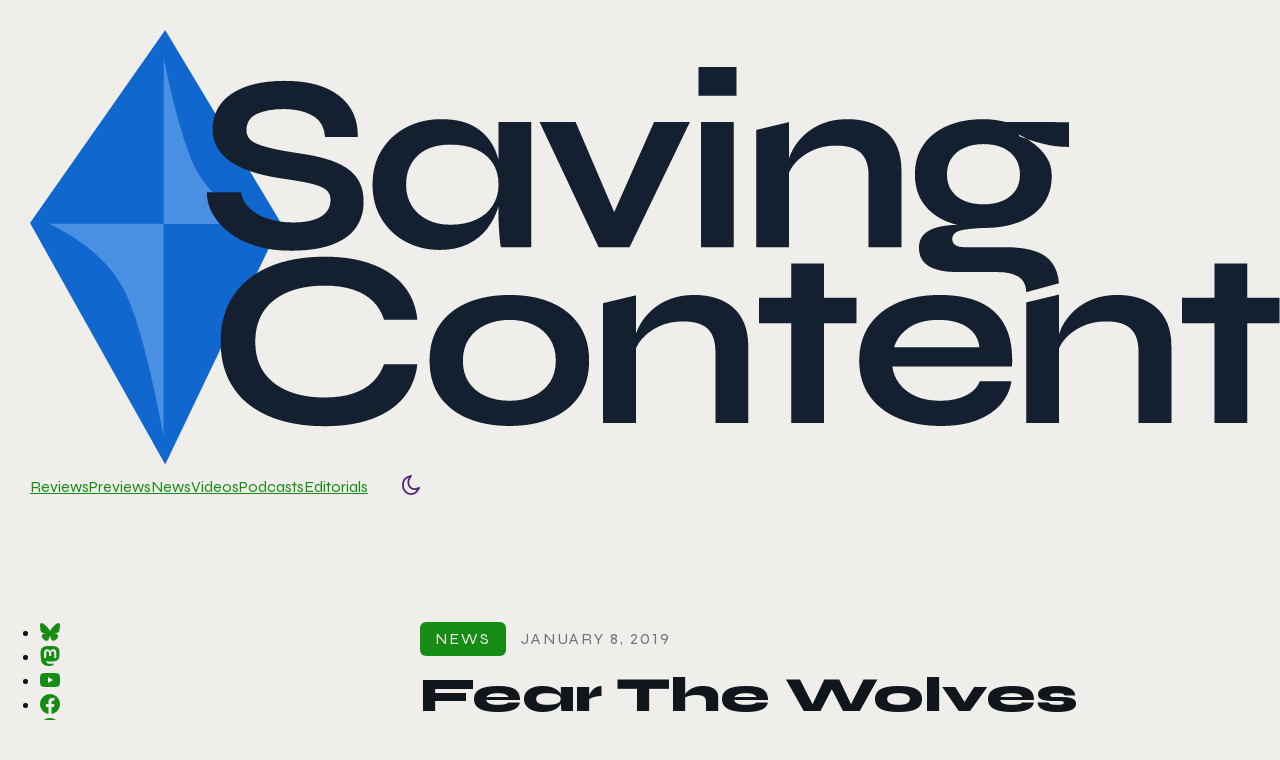

--- FILE ---
content_type: text/html; charset=UTF-8
request_url: https://www.savingcontent.com/2019/01/08/fear-the-wolves-receives-massive-unified-update-today-with-lots-of-improvements-and-fixes/
body_size: 21297
content:
<!doctype html>
<html lang="en-US" prefix="og: https://ogp.me/ns#">

<head>
  <meta charset="UTF-8">
  <meta name="viewport" content="width=device-width, initial-scale=1">
  <link rel="preconnect" href="https://fonts.googleapis.com">
  <link rel="preconnect" href="https://fonts.gstatic.com" crossorigin>
  <link href="https://fonts.googleapis.com/css2?family=Syne:wght@400..800&display=swap" rel="stylesheet">  <!-- Preload critical CSS for faster rendering -->
  <link rel="preload" href="https://www.savingcontent.com/wp-content/themes/savingcontent-2025/css/style.min.css" as="style">
  <!-- Jetpack Site Verification Tags -->
<meta name="google-site-verification" content="UA-48430121-1" />
<meta name="msvalidate.01" content="D846417A4E5E41BBAFAF594A814F4CAB" />
<meta name="p:domain_verify" content="33d2475e0634f08ba7a50fd4c6c24bc5" />
<meta name="yandex-verification" content="1da5934b03abdddb" />
<!-- Google tag (gtag.js) consent mode dataLayer added by Site Kit -->

<!-- End Google tag (gtag.js) consent mode dataLayer added by Site Kit -->

<!-- Search Engine Optimization by Rank Math - https://rankmath.com/ -->
<title>Fear The Wolves receives massive &quot;Unified Update&quot; today, with lots of improvements and fixes - Saving Content</title>
<meta name="description" content="From Press Release:"/>
<meta name="robots" content="follow, index, max-snippet:-1, max-video-preview:-1, max-image-preview:large"/>
<link rel="canonical" href="https://www.savingcontent.com/2019/01/08/fear-the-wolves-receives-massive-unified-update-today-with-lots-of-improvements-and-fixes/" />
<meta property="og:locale" content="en_US" />
<meta property="og:type" content="article" />
<meta property="og:title" content="Fear The Wolves receives massive &quot;Unified Update&quot; today, with lots of improvements and fixes - Saving Content" />
<meta property="og:description" content="From Press Release:" />
<meta property="og:url" content="https://www.savingcontent.com/2019/01/08/fear-the-wolves-receives-massive-unified-update-today-with-lots-of-improvements-and-fixes/" />
<meta property="og:site_name" content="Saving Content" />
<meta property="article:publisher" content="https://www.facebook.com/savingcontent" />
<meta property="article:author" content="https://www.facebook.com/savingcontent" />
<meta property="article:tag" content="Fear the Wolves" />
<meta property="article:tag" content="News" />
<meta property="article:tag" content="PC" />
<meta property="article:tag" content="Steam" />
<meta property="article:tag" content="Steam Early Access" />
<meta property="article:tag" content="Vostok Games" />
<meta property="article:section" content="Uncategorized" />
<meta property="og:updated_time" content="2019-01-08T13:04:03-07:00" />
<meta property="og:image" content="https://www.savingcontent.com/wp-content/uploads/2019/01/fear-the-wolves-receives-massive.jpg" />
<meta property="og:image:secure_url" content="https://www.savingcontent.com/wp-content/uploads/2019/01/fear-the-wolves-receives-massive.jpg" />
<meta property="og:image:width" content="1280" />
<meta property="og:image:height" content="720" />
<meta property="og:image:alt" content="fear the wolves receives massive" />
<meta property="og:image:type" content="image/jpeg" />
<meta property="article:published_time" content="2019-01-08T13:00:04-07:00" />
<meta property="article:modified_time" content="2019-01-08T13:04:03-07:00" />
<meta name="twitter:card" content="summary_large_image" />
<meta name="twitter:title" content="Fear The Wolves receives massive &quot;Unified Update&quot; today, with lots of improvements and fixes - Saving Content" />
<meta name="twitter:description" content="From Press Release:" />
<meta name="twitter:site" content="@savingcontent" />
<meta name="twitter:creator" content="@SavingContent" />
<meta name="twitter:image" content="https://www.savingcontent.com/wp-content/uploads/2019/01/fear-the-wolves-receives-massive.jpg" />
<script data-jetpack-boost="ignore" type="application/ld+json" class="rank-math-schema">{"@context":"https://schema.org","@graph":[{"@type":"Organization","@id":"https://www.savingcontent.com/#organization","name":"Saving Content","url":"https://www.savingcontent.com","sameAs":["https://www.facebook.com/savingcontent","https://twitter.com/savingcontent"],"logo":{"@type":"ImageObject","@id":"https://www.savingcontent.com/#logo","url":"https://www.savingcontent.com/wp-content/uploads/2026/01/bs-avatar.png","contentUrl":"https://www.savingcontent.com/wp-content/uploads/2026/01/bs-avatar.png","caption":"Saving Content","inLanguage":"en-US","width":"1000","height":"1000"}},{"@type":"WebSite","@id":"https://www.savingcontent.com/#website","url":"https://www.savingcontent.com","name":"Saving Content","publisher":{"@id":"https://www.savingcontent.com/#organization"},"inLanguage":"en-US"},{"@type":"ImageObject","@id":"https://www.savingcontent.com/wp-content/uploads/2019/01/fear-the-wolves-receives-massive.jpg","url":"https://www.savingcontent.com/wp-content/uploads/2019/01/fear-the-wolves-receives-massive.jpg","width":"1280","height":"720","caption":"fear the wolves receives massive","inLanguage":"en-US"},{"@type":"WebPage","@id":"https://www.savingcontent.com/2019/01/08/fear-the-wolves-receives-massive-unified-update-today-with-lots-of-improvements-and-fixes/#webpage","url":"https://www.savingcontent.com/2019/01/08/fear-the-wolves-receives-massive-unified-update-today-with-lots-of-improvements-and-fixes/","name":"Fear The Wolves receives massive &quot;Unified Update&quot; today, with lots of improvements and fixes - Saving Content","datePublished":"2019-01-08T13:00:04-07:00","dateModified":"2019-01-08T13:04:03-07:00","isPartOf":{"@id":"https://www.savingcontent.com/#website"},"primaryImageOfPage":{"@id":"https://www.savingcontent.com/wp-content/uploads/2019/01/fear-the-wolves-receives-massive.jpg"},"inLanguage":"en-US"},{"@type":"Person","@id":"https://www.savingcontent.com/author/staff/","name":"SAVING CONTENT","url":"https://www.savingcontent.com/author/staff/","image":{"@type":"ImageObject","@id":"https://secure.gravatar.com/avatar/d788afa76e7d38fba35ec06d945ae60b6484811451700bd90b650996127a19e7?s=96&amp;d=retro&amp;r=g","url":"https://secure.gravatar.com/avatar/d788afa76e7d38fba35ec06d945ae60b6484811451700bd90b650996127a19e7?s=96&amp;d=retro&amp;r=g","caption":"SAVING CONTENT","inLanguage":"en-US"},"sameAs":["http://www.savingcontent.com","https://www.facebook.com/savingcontent","https://twitter.com/SavingContent","https://bsky.app/profile/savingcontent.bsky.social","https://mastodon.cloud/@savingcontent"],"worksFor":{"@id":"https://www.savingcontent.com/#organization"}},{"@type":"Article","headline":"Fear The Wolves receives massive &quot;Unified Update&quot; today, with lots of improvements and fixes -","datePublished":"2019-01-08T13:00:04-07:00","dateModified":"2019-01-08T13:04:03-07:00","articleSection":"Uncategorized","author":{"@id":"https://www.savingcontent.com/author/staff/","name":"SAVING CONTENT"},"publisher":{"@id":"https://www.savingcontent.com/#organization"},"description":"From Press Release:","name":"Fear The Wolves receives massive &quot;Unified Update&quot; today, with lots of improvements and fixes -","@id":"https://www.savingcontent.com/2019/01/08/fear-the-wolves-receives-massive-unified-update-today-with-lots-of-improvements-and-fixes/#richSnippet","isPartOf":{"@id":"https://www.savingcontent.com/2019/01/08/fear-the-wolves-receives-massive-unified-update-today-with-lots-of-improvements-and-fixes/#webpage"},"image":{"@id":"https://www.savingcontent.com/wp-content/uploads/2019/01/fear-the-wolves-receives-massive.jpg"},"inLanguage":"en-US","mainEntityOfPage":{"@id":"https://www.savingcontent.com/2019/01/08/fear-the-wolves-receives-massive-unified-update-today-with-lots-of-improvements-and-fixes/#webpage"}}]}</script>
<!-- /Rank Math WordPress SEO plugin -->

<link rel='dns-prefetch' href='//stats.wp.com' />
<link rel='dns-prefetch' href='//jetpack.wordpress.com' />
<link rel='dns-prefetch' href='//s0.wp.com' />
<link rel='dns-prefetch' href='//public-api.wordpress.com' />
<link rel='dns-prefetch' href='//0.gravatar.com' />
<link rel='dns-prefetch' href='//1.gravatar.com' />
<link rel='dns-prefetch' href='//2.gravatar.com' />
<link rel='dns-prefetch' href='//widgets.wp.com' />
<link rel='dns-prefetch' href='//www.googletagmanager.com' />
<link rel='dns-prefetch' href='//pagead2.googlesyndication.com' />
<link rel="alternate" title="oEmbed (JSON)" type="application/json+oembed" href="https://www.savingcontent.com/wp-json/oembed/1.0/embed?url=https%3A%2F%2Fwww.savingcontent.com%2F2019%2F01%2F08%2Ffear-the-wolves-receives-massive-unified-update-today-with-lots-of-improvements-and-fixes%2F" />
<link rel="alternate" title="oEmbed (XML)" type="text/xml+oembed" href="https://www.savingcontent.com/wp-json/oembed/1.0/embed?url=https%3A%2F%2Fwww.savingcontent.com%2F2019%2F01%2F08%2Ffear-the-wolves-receives-massive-unified-update-today-with-lots-of-improvements-and-fixes%2F&#038;format=xml" />
<style id='wp-img-auto-sizes-contain-inline-css'>
img:is([sizes=auto i],[sizes^="auto," i]){contain-intrinsic-size:3000px 1500px}
/*# sourceURL=wp-img-auto-sizes-contain-inline-css */
</style>
<link rel='stylesheet' id='jetpack_related-posts-css' href='https://www.savingcontent.com/wp-content/plugins/jetpack/modules/related-posts/related-posts.css?ver=20240116' media='all' />
<link rel='stylesheet' id='sc-style-css' href='https://www.savingcontent.com/wp-content/themes/savingcontent-2025/css/style.min.css?ver=1769698553' media='all' />
<style id='classic-theme-styles-inline-css'>
/*! This file is auto-generated */
.wp-block-button__link{color:#fff;background-color:#32373c;border-radius:9999px;box-shadow:none;text-decoration:none;padding:calc(.667em + 2px) calc(1.333em + 2px);font-size:1.125em}.wp-block-file__button{background:#32373c;color:#fff;text-decoration:none}
/*# sourceURL=/wp-includes/css/classic-themes.min.css */
</style>
<link rel='stylesheet' id='open-sans-css' href='https://fonts.googleapis.com/css?family=Open+Sans%3A300italic%2C400italic%2C600italic%2C300%2C400%2C600&#038;subset=latin%2Clatin-ext&#038;display=fallback&#038;ver=6.9' media='all' />
<link rel='stylesheet' id='jetpack_likes-css' href='https://www.savingcontent.com/wp-content/plugins/jetpack/modules/likes/style.css?ver=15.4' media='all' />


<link rel="https://api.w.org/" href="https://www.savingcontent.com/wp-json/" /><link rel="alternate" title="JSON" type="application/json" href="https://www.savingcontent.com/wp-json/wp/v2/posts/78691" /><link rel="EditURI" type="application/rsd+xml" title="RSD" href="https://www.savingcontent.com/xmlrpc.php?rsd" />
<meta name="generator" content="WordPress 6.9" />
<link rel='shortlink' href='https://www.savingcontent.com/?p=78691' />
<meta name="generator" content="Site Kit by Google 1.171.0" />	<style>img#wpstats{display:none}</style>
		<link rel="me" href="https://mastodon.social/@HawkSE" />
<link rel="me" href="https://savingcontent/@https://mastodon.cloud/" />

<!-- Google AdSense meta tags added by Site Kit -->
<meta name="google-adsense-platform-account" content="ca-host-pub-2644536267352236">
<meta name="google-adsense-platform-domain" content="sitekit.withgoogle.com">
<!-- End Google AdSense meta tags added by Site Kit -->



<!-- Google Tag Manager snippet added by Site Kit -->


<!-- End Google Tag Manager snippet added by Site Kit -->

<!-- Google AdSense snippet added by Site Kit -->


<!-- End Google AdSense snippet added by Site Kit -->
  <style id='global-styles-inline-css'>
:root{--wp--preset--aspect-ratio--square: 1;--wp--preset--aspect-ratio--4-3: 4/3;--wp--preset--aspect-ratio--3-4: 3/4;--wp--preset--aspect-ratio--3-2: 3/2;--wp--preset--aspect-ratio--2-3: 2/3;--wp--preset--aspect-ratio--16-9: 16/9;--wp--preset--aspect-ratio--9-16: 9/16;--wp--preset--color--black: #000000;--wp--preset--color--cyan-bluish-gray: #abb8c3;--wp--preset--color--white: #ffffff;--wp--preset--color--pale-pink: #f78da7;--wp--preset--color--vivid-red: #cf2e2e;--wp--preset--color--luminous-vivid-orange: #ff6900;--wp--preset--color--luminous-vivid-amber: #fcb900;--wp--preset--color--light-green-cyan: #7bdcb5;--wp--preset--color--vivid-green-cyan: #00d084;--wp--preset--color--pale-cyan-blue: #8ed1fc;--wp--preset--color--vivid-cyan-blue: #0693e3;--wp--preset--color--vivid-purple: #9b51e0;--wp--preset--gradient--vivid-cyan-blue-to-vivid-purple: linear-gradient(135deg,rgb(6,147,227) 0%,rgb(155,81,224) 100%);--wp--preset--gradient--light-green-cyan-to-vivid-green-cyan: linear-gradient(135deg,rgb(122,220,180) 0%,rgb(0,208,130) 100%);--wp--preset--gradient--luminous-vivid-amber-to-luminous-vivid-orange: linear-gradient(135deg,rgb(252,185,0) 0%,rgb(255,105,0) 100%);--wp--preset--gradient--luminous-vivid-orange-to-vivid-red: linear-gradient(135deg,rgb(255,105,0) 0%,rgb(207,46,46) 100%);--wp--preset--gradient--very-light-gray-to-cyan-bluish-gray: linear-gradient(135deg,rgb(238,238,238) 0%,rgb(169,184,195) 100%);--wp--preset--gradient--cool-to-warm-spectrum: linear-gradient(135deg,rgb(74,234,220) 0%,rgb(151,120,209) 20%,rgb(207,42,186) 40%,rgb(238,44,130) 60%,rgb(251,105,98) 80%,rgb(254,248,76) 100%);--wp--preset--gradient--blush-light-purple: linear-gradient(135deg,rgb(255,206,236) 0%,rgb(152,150,240) 100%);--wp--preset--gradient--blush-bordeaux: linear-gradient(135deg,rgb(254,205,165) 0%,rgb(254,45,45) 50%,rgb(107,0,62) 100%);--wp--preset--gradient--luminous-dusk: linear-gradient(135deg,rgb(255,203,112) 0%,rgb(199,81,192) 50%,rgb(65,88,208) 100%);--wp--preset--gradient--pale-ocean: linear-gradient(135deg,rgb(255,245,203) 0%,rgb(182,227,212) 50%,rgb(51,167,181) 100%);--wp--preset--gradient--electric-grass: linear-gradient(135deg,rgb(202,248,128) 0%,rgb(113,206,126) 100%);--wp--preset--gradient--midnight: linear-gradient(135deg,rgb(2,3,129) 0%,rgb(40,116,252) 100%);--wp--preset--font-size--small: 13px;--wp--preset--font-size--medium: 20px;--wp--preset--font-size--large: 36px;--wp--preset--font-size--x-large: 42px;--wp--preset--spacing--20: 0.44rem;--wp--preset--spacing--30: 0.67rem;--wp--preset--spacing--40: 1rem;--wp--preset--spacing--50: 1.5rem;--wp--preset--spacing--60: 2.25rem;--wp--preset--spacing--70: 3.38rem;--wp--preset--spacing--80: 5.06rem;--wp--preset--shadow--natural: 6px 6px 9px rgba(0, 0, 0, 0.2);--wp--preset--shadow--deep: 12px 12px 50px rgba(0, 0, 0, 0.4);--wp--preset--shadow--sharp: 6px 6px 0px rgba(0, 0, 0, 0.2);--wp--preset--shadow--outlined: 6px 6px 0px -3px rgb(255, 255, 255), 6px 6px rgb(0, 0, 0);--wp--preset--shadow--crisp: 6px 6px 0px rgb(0, 0, 0);}:where(.is-layout-flex){gap: 0.5em;}:where(.is-layout-grid){gap: 0.5em;}body .is-layout-flex{display: flex;}.is-layout-flex{flex-wrap: wrap;align-items: center;}.is-layout-flex > :is(*, div){margin: 0;}body .is-layout-grid{display: grid;}.is-layout-grid > :is(*, div){margin: 0;}:where(.wp-block-columns.is-layout-flex){gap: 2em;}:where(.wp-block-columns.is-layout-grid){gap: 2em;}:where(.wp-block-post-template.is-layout-flex){gap: 1.25em;}:where(.wp-block-post-template.is-layout-grid){gap: 1.25em;}.has-black-color{color: var(--wp--preset--color--black) !important;}.has-cyan-bluish-gray-color{color: var(--wp--preset--color--cyan-bluish-gray) !important;}.has-white-color{color: var(--wp--preset--color--white) !important;}.has-pale-pink-color{color: var(--wp--preset--color--pale-pink) !important;}.has-vivid-red-color{color: var(--wp--preset--color--vivid-red) !important;}.has-luminous-vivid-orange-color{color: var(--wp--preset--color--luminous-vivid-orange) !important;}.has-luminous-vivid-amber-color{color: var(--wp--preset--color--luminous-vivid-amber) !important;}.has-light-green-cyan-color{color: var(--wp--preset--color--light-green-cyan) !important;}.has-vivid-green-cyan-color{color: var(--wp--preset--color--vivid-green-cyan) !important;}.has-pale-cyan-blue-color{color: var(--wp--preset--color--pale-cyan-blue) !important;}.has-vivid-cyan-blue-color{color: var(--wp--preset--color--vivid-cyan-blue) !important;}.has-vivid-purple-color{color: var(--wp--preset--color--vivid-purple) !important;}.has-black-background-color{background-color: var(--wp--preset--color--black) !important;}.has-cyan-bluish-gray-background-color{background-color: var(--wp--preset--color--cyan-bluish-gray) !important;}.has-white-background-color{background-color: var(--wp--preset--color--white) !important;}.has-pale-pink-background-color{background-color: var(--wp--preset--color--pale-pink) !important;}.has-vivid-red-background-color{background-color: var(--wp--preset--color--vivid-red) !important;}.has-luminous-vivid-orange-background-color{background-color: var(--wp--preset--color--luminous-vivid-orange) !important;}.has-luminous-vivid-amber-background-color{background-color: var(--wp--preset--color--luminous-vivid-amber) !important;}.has-light-green-cyan-background-color{background-color: var(--wp--preset--color--light-green-cyan) !important;}.has-vivid-green-cyan-background-color{background-color: var(--wp--preset--color--vivid-green-cyan) !important;}.has-pale-cyan-blue-background-color{background-color: var(--wp--preset--color--pale-cyan-blue) !important;}.has-vivid-cyan-blue-background-color{background-color: var(--wp--preset--color--vivid-cyan-blue) !important;}.has-vivid-purple-background-color{background-color: var(--wp--preset--color--vivid-purple) !important;}.has-black-border-color{border-color: var(--wp--preset--color--black) !important;}.has-cyan-bluish-gray-border-color{border-color: var(--wp--preset--color--cyan-bluish-gray) !important;}.has-white-border-color{border-color: var(--wp--preset--color--white) !important;}.has-pale-pink-border-color{border-color: var(--wp--preset--color--pale-pink) !important;}.has-vivid-red-border-color{border-color: var(--wp--preset--color--vivid-red) !important;}.has-luminous-vivid-orange-border-color{border-color: var(--wp--preset--color--luminous-vivid-orange) !important;}.has-luminous-vivid-amber-border-color{border-color: var(--wp--preset--color--luminous-vivid-amber) !important;}.has-light-green-cyan-border-color{border-color: var(--wp--preset--color--light-green-cyan) !important;}.has-vivid-green-cyan-border-color{border-color: var(--wp--preset--color--vivid-green-cyan) !important;}.has-pale-cyan-blue-border-color{border-color: var(--wp--preset--color--pale-cyan-blue) !important;}.has-vivid-cyan-blue-border-color{border-color: var(--wp--preset--color--vivid-cyan-blue) !important;}.has-vivid-purple-border-color{border-color: var(--wp--preset--color--vivid-purple) !important;}.has-vivid-cyan-blue-to-vivid-purple-gradient-background{background: var(--wp--preset--gradient--vivid-cyan-blue-to-vivid-purple) !important;}.has-light-green-cyan-to-vivid-green-cyan-gradient-background{background: var(--wp--preset--gradient--light-green-cyan-to-vivid-green-cyan) !important;}.has-luminous-vivid-amber-to-luminous-vivid-orange-gradient-background{background: var(--wp--preset--gradient--luminous-vivid-amber-to-luminous-vivid-orange) !important;}.has-luminous-vivid-orange-to-vivid-red-gradient-background{background: var(--wp--preset--gradient--luminous-vivid-orange-to-vivid-red) !important;}.has-very-light-gray-to-cyan-bluish-gray-gradient-background{background: var(--wp--preset--gradient--very-light-gray-to-cyan-bluish-gray) !important;}.has-cool-to-warm-spectrum-gradient-background{background: var(--wp--preset--gradient--cool-to-warm-spectrum) !important;}.has-blush-light-purple-gradient-background{background: var(--wp--preset--gradient--blush-light-purple) !important;}.has-blush-bordeaux-gradient-background{background: var(--wp--preset--gradient--blush-bordeaux) !important;}.has-luminous-dusk-gradient-background{background: var(--wp--preset--gradient--luminous-dusk) !important;}.has-pale-ocean-gradient-background{background: var(--wp--preset--gradient--pale-ocean) !important;}.has-electric-grass-gradient-background{background: var(--wp--preset--gradient--electric-grass) !important;}.has-midnight-gradient-background{background: var(--wp--preset--gradient--midnight) !important;}.has-small-font-size{font-size: var(--wp--preset--font-size--small) !important;}.has-medium-font-size{font-size: var(--wp--preset--font-size--medium) !important;}.has-large-font-size{font-size: var(--wp--preset--font-size--large) !important;}.has-x-large-font-size{font-size: var(--wp--preset--font-size--x-large) !important;}
/*# sourceURL=global-styles-inline-css */
</style>
</head>

<body class="wp-singular post-template-default single single-post postid-78691 single-format-standard wp-theme-savingcontent-2025 lights-on post-tag-news">
  <!-- Critical inline CSS to prevent flash - matches theme colors exactly -->
  <style>
    /* Apply theme colors immediately before external CSS loads */
    html {
      background-color: rgb(17, 22, 29);
      /* --black (lights-off default) */
    }

    body {
      background-color: rgb(17, 22, 29);
      /* --black */
      color: rgb(240, 238, 235);
      /* --white */
      margin: 0;
      padding: 0;
    }

    /* Light theme colors for users who prefer it */
    @media (prefers-color-scheme: light) {
      html {
        background-color: rgb(240, 238, 235);
        /* --white */
      }

      body {
        background-color: rgb(240, 238, 235);
        /* --white */
        color: rgb(17, 22, 29);
        /* --black */
      }
    }

    /* Hide content until fully styled - prevents jarring layout shifts */
    html:not(.content-ready) body {
      opacity: 0;
    }

    /* Smooth reveal when styles are applied */
    html.content-ready body {
      opacity: 1;
      transition: opacity 0.4s ease-out;
    }

    /* Fallback if JavaScript fails */
    html:not(.js) body {
      opacity: 1 !important;
    }
  </style>
  
  		<!-- Google Tag Manager (noscript) snippet added by Site Kit -->
		<noscript>
			<iframe src="https://www.googletagmanager.com/ns.html?id=GTM-WZJKPW2" height="0" width="0" style="display:none;visibility:hidden"></iframe>
		</noscript>
		<!-- End Google Tag Manager (noscript) snippet added by Site Kit -->
		  <header class="header">
    <div class="header--inner">
      <div class="header--logo">
          <a href="https://www.savingcontent.com" >
    <img class="logo-image logo-image--lights-on" data-logo-variant="lights-on" src="https://www.savingcontent.com/wp-content/uploads/2026/01/dark-logo.svg" width="1250" height="435" alt="Saving Content logo" loading="eager" aria-hidden="false" /><img class="logo-image logo-image--lights-off" data-logo-variant="lights-off" src="https://www.savingcontent.com/wp-content/uploads/2026/01/light-logo.svg" width="1250" height="435" alt="Saving Content logo" loading="eager" aria-hidden="true" />  </a>
      </div>
      <nav class="header--nav main-navigation">
        <div class="menu-main-menu-container"><ul id="primary-menu" class="menu"><li id="menu-item-183193" class="menu-item menu-item-type-taxonomy menu-item-object-post_tag menu-item-183193 menu-reviews"><a href="https://www.savingcontent.com/tag/reviews/">Reviews</a></li>
<li id="menu-item-183192" class="menu-item menu-item-type-taxonomy menu-item-object-post_tag menu-item-183192 menu-previews"><a href="https://www.savingcontent.com/tag/previews/">Previews</a></li>
<li id="menu-item-183194" class="menu-item menu-item-type-taxonomy menu-item-object-post_tag menu-item-183194 menu-news"><a href="https://www.savingcontent.com/tag/news/">News</a></li>
<li id="menu-item-183195" class="menu-item menu-item-type-taxonomy menu-item-object-post_tag menu-item-183195 menu-videos"><a href="https://www.savingcontent.com/tag/videos/">Videos</a></li>
<li id="menu-item-183196" class="menu-item menu-item-type-taxonomy menu-item-object-post_tag menu-item-183196 menu-podcasts"><a href="https://www.savingcontent.com/tag/podcasts/">Podcasts</a></li>
<li id="menu-item-183197" class="menu-item menu-item-type-taxonomy menu-item-object-post_tag menu-item-183197 menu-editorials"><a href="https://www.savingcontent.com/tag/editorials/">Editorials</a></li>
</ul></div>        <div class="menu-extra-buttons">
          <button class="search-button" data-search-toggle aria-label="Toggle search">
            <svg width="20px" height="20px" viewBox="0 0 20 20" version="1.1" xmlns="http://www.w3.org/2000/svg" xmlns:xlink="http://www.w3.org/1999/xlink">
              <g id="Designs" stroke="none" stroke-width="1" fill="none" fill-rule="evenodd">
                <g class="search-fill" transform="translate(-1508, -131)">
                  <g id="search" transform="translate(1518, 141) scale(-1, 1) translate(-1518, -141)translate(1509, 132)">
                    <path d="M7,-1 C11.418278,-1 15,2.581722 15,7 C15,8.84820151 14.3732643,10.550021 13.3207287,11.9045228 L18.7071068,17.2928932 C19.0976311,17.6834175 19.0976311,18.3165825 18.7071068,18.7071068 C18.3165825,19.0976311 17.6834175,19.0976311 17.2928932,18.7071068 L11.9045228,13.3207287 C10.550021,14.3732643 8.84820151,15 7,15 C2.581722,15 -1,11.418278 -1,7 C-1,2.581722 2.581722,-1 7,-1 Z M7,1 C3.6862915,1 1,3.6862915 1,7 C1,10.3137085 3.6862915,13 7,13 C10.3137085,13 13,10.3137085 13,7 C13,3.6862915 10.3137085,1 7,1 Z" id="Path-3" fill-rule="nonzero"></path>
                  </g>
                </g>
              </g>
            </svg>
          </button>
          <button type="button" class="header--theme-toggle theme-toggle" data-theme-toggle aria-pressed="false">
            <span class="theme-toggle__icon theme-toggle__icon--sun" aria-hidden="true">
              <svg width="20px" height="20px" viewBox="0 0 17.7695669 19.7687086" version="1.1" xmlns="http://www.w3.org/2000/svg" xmlns:xlink="http://www.w3.org/1999/xlink">
                <g id="Designs" stroke="none" stroke-width="1" fill="none" fill-rule="evenodd" stroke-linejoin="round">
                  <g id="Home-(Light)" transform="translate(-1552.1172, -131.1141)" stroke="#4E2575" stroke-width="1.76566121">
                    <path d="M1558.40447,132.946606 C1555.20028,134.137665 1553,137.458777 1553,141.244515 C1553,146.080036 1556.55731,150 1560.94548,150 C1563.57093,150 1565.9818,148.585416 1567.45888,146.259981 L1569,143.833727 L1566.45343,144.780333 C1565.82263,145.014815 1565.15776,145.135842 1564.4768,145.135842 C1561.06378,145.135842 1558.29698,142.086981 1558.29698,138.32602 C1558.29698,136.909803 1558.6892,135.56092 1559.40992,134.426254 L1560.95104,132 L1558.40447,132.946606 Z" id="Combined-Shape"></path>
                  </g>
                </g>
              </svg>
            </span>
            <span class="theme-toggle__icon theme-toggle__icon--moon" aria-hidden="true">
              <svg width="20px" height="20px" viewBox="0 0 20 20" version="1.1" xmlns="http://www.w3.org/2000/svg" xmlns:xlink="http://www.w3.org/1999/xlink">
                <g id="Designs" stroke="none" stroke-width="1" fill="none" fill-rule="evenodd" stroke-linecap="round" stroke-linejoin="round">
                  <g id="Home-(Dark)" transform="translate(-1550, -131)" stroke="#FFA563" stroke-width="2">
                    <path d="M1560,134 L1560,132 M1564.94975,136.050253 L1566.36396,134.636039 M1567,141 L1569,141 M1564.94975,145.949748 L1566.36396,147.363961 M1555.05025,136.050253 L1553.63604,134.636039 M1560,148 L1560,150 M1555.05025,145.949748 L1553.63604,147.363961 M1553,141 L1551,141 M1560,145 C1562.20914,145 1564,143.209139 1564,141 C1564,138.790861 1562.20914,137 1560,137 C1557.79086,137 1556,138.790861 1556,141 C1556,143.209139 1557.79086,145 1560,145 Z" id="mode" transform="translate(1560, 141) scale(-1, 1) translate(-1560, -141)"></path>
                  </g>
                </g>
                </g>
              </svg>
            </span>
            <span class="screen-reader-text">Toggle color mode</span>
          </button>
          <button class="mobile-nav-toggle" data-mobile-nav="toggle" aria-expanded="false" aria-label="Open mobile menu">
            <span class="mobile-nav-toggle__icon">
              <span class="mobile-nav-toggle__line"></span>
              <span class="mobile-nav-toggle__line"></span>
              <span class="mobile-nav-toggle__line"></span>
              <span class="mobile-nav-toggle__line"></span>
            </span>
          </button>
        </div>
        <form class="search-form-desktop" data-search-form="desktop" role="search" action="https://www.savingcontent.com/" method="get">
          <div class="search-form-inner">
            <input
              type="search"
              name="s"
              placeholder="Search..."
              aria-label="Search" />
            <button type="button" class="search-close-btn" aria-label="Close search">
              <svg width="24px" height="24px" viewBox="0 0 24 24" version="1.1" xmlns="http://www.w3.org/2000/svg">
                <g id="Designs" stroke="none" stroke-width="1" fill="none" fill-rule="evenodd" stroke-linecap="round" stroke-linejoin="round">
                  <g id="close" stroke="currentColor" stroke-width="4">
                    <path d="M4 4 L20 20 M20 4 L4 20"></path>
                  </g>
                </g>
              </svg>
            </button>
          </div>
        </form>
      </nav>
    </div>
  </header>

  <!-- Search Overlay and Forms -->
  <div class="search-overlay" data-search-overlay></div>

  <form class="search-form-mobile" data-search-form="mobile" role="search" action="https://www.savingcontent.com/" method="get">
    <div class="search-input-wrapper">
      <input
        type="search"
        name="s"
        placeholder="Search..."
        aria-label="Search" />
      <button type="submit" aria-label="Submit search">
        <svg width="16px" height="16px" viewBox="0 0 24 24" fill="none" stroke="currentColor" stroke-width="2">
          <polyline points="5 12 19 12"></polyline>
          <polyline points="12 5 19 12 12 19"></polyline>
        </svg>
      </button>
    </div>
  </form>

    <main class="main">
            
        
                    
<div class="site-wrapper">
  <section id="social" class="social-wrap">
        <div class="sidebar-social">
        <ul class="sidebar-social-list">
                            <li class="social-item social-item--bluesky">
                    <a href="https://bsky.app/profile/savingcontent.bsky.social"
                        target="_blank"
                        rel="noopener noreferrer"
                        class="social-link social-link--bluesky"
                        aria-label="Follow us on Bluesky">
                        <svg role="img" width="20" height="20" viewBox="0 0 24 24" xmlns="http://www.w3.org/2000/svg" class="social-icon social-icon--bluesky">
  <path fill="currentColor" d="M12 10.8c-1.087-2.114-4.046-6.053-6.798-7.995C2.566.944 1.561 1.266.902 1.565.139 1.908 0 3.08 0 3.768c0 .69.378 5.65.624 6.479.815 2.736 3.713 3.66 6.383 3.364.136-.02.275-.039.415-.056-.138.022-.276.04-.415.056-3.912.58-7.387 2.005-2.83 7.078 5.013 5.19 6.87-1.113 7.823-4.308.953 3.195 2.05 9.271 7.733 4.308 4.267-4.308 1.172-6.498-2.74-7.078a8.741 8.741 0 0 1-.415-.056c.14.017.279.036.415.056 2.67.297 5.568-.628 6.383-3.364.246-.828.624-5.79.624-6.478 0-.69-.139-1.861-.902-2.206-.659-.298-1.664-.62-4.3 1.24C16.046 4.748 13.087 8.687 12 10.8Z" />
</svg>                    </a>
                </li>
                            <li class="social-item social-item--mastodon">
                    <a href="https://mastodon.cloud/@savingcontent"
                        target="_blank"
                        rel="noopener noreferrer"
                        class="social-link social-link--mastodon"
                        aria-label="Follow us on Mastodon">
                        <svg role="img" width="20" height="20" class="social-icon social-icon--mastodon" viewBox="0 0 24 24" xmlns="http://www.w3.org/2000/svg">
  <path fill="currentColor" d="M23.268 5.313c-.35-2.578-2.617-4.61-5.304-5.004C17.51.242 15.792 0 11.813 0h-.03c-3.98 0-4.835.242-5.288.309C3.882.692 1.496 2.518.917 5.127.64 6.412.61 7.837.661 9.143c.074 1.874.088 3.745.26 5.611.118 1.24.325 2.47.62 3.68.55 2.237 2.777 4.098 4.96 4.857 2.336.792 4.849.923 7.256.38.265-.061.527-.132.786-.213.585-.184 1.27-.39 1.774-.753a.057.057 0 0 0 .023-.043v-1.809a.052.052 0 0 0-.02-.041.053.053 0 0 0-.046-.01 20.282 20.282 0 0 1-4.709.545c-2.73 0-3.463-1.284-3.674-1.818a5.593 5.593 0 0 1-.319-1.433.053.053 0 0 1 .066-.054c1.517.363 3.072.546 4.632.546.376 0 .75 0 1.125-.01 1.57-.044 3.224-.124 4.768-.422.038-.008.077-.015.11-.024 2.435-.464 4.753-1.92 4.989-5.604.008-.145.03-1.52.03-1.67.002-.512.167-3.63-.024-5.545zm-3.748 9.195h-2.561V8.29c0-1.309-.55-1.976-1.67-1.976-1.23 0-1.846.79-1.846 2.35v3.403h-2.546V8.663c0-1.56-.617-2.35-1.848-2.35-1.112 0-1.668.668-1.67 1.977v6.218H4.822V8.102c0-1.31.337-2.35 1.011-3.12.696-.77 1.608-1.164 2.74-1.164 1.311 0 2.302.5 2.962 1.498l.638 1.06.638-1.06c.66-.999 1.65-1.498 2.96-1.498 1.13 0 2.043.395 2.74 1.164.675.77 1.012 1.81 1.012 3.12z" />
</svg>                    </a>
                </li>
                            <li class="social-item social-item--youtube">
                    <a href="https://youtube.com/SavingContent"
                        target="_blank"
                        rel="noopener noreferrer"
                        class="social-link social-link--youtube"
                        aria-label="Follow us on Youtube">
                        <svg width="20" height="20" viewBox="0 0 24 24" xmlns="http://www.w3.org/2000/svg" class="social-icon social-icon--youtube">
    <path fill="currentColor" d="M23.498 6.186a3.016 3.016 0 0 0-2.122-2.136C19.505 3.545 12 3.545 12 3.545s-7.505 0-9.377.505A3.017 3.017 0 0 0 .502 6.186C0 8.07 0 12 0 12s0 3.93.502 5.814a3.016 3.016 0 0 0 2.122 2.136c1.871.505 9.376.505 9.376.505s7.505 0 9.377-.505a3.015 3.015 0 0 0 2.122-2.136C24 15.93 24 12 24 12s0-3.93-.502-5.814zM9.545 15.568V8.432L15.818 12l-6.273 3.568z"/>
</svg>                    </a>
                </li>
                            <li class="social-item social-item--facebook">
                    <a href="http://facebook.com/savingcontent"
                        target="_blank"
                        rel="noopener noreferrer"
                        class="social-link social-link--facebook"
                        aria-label="Follow us on Facebook">
                        <svg width="20" height="20" viewBox="0 0 24 24" xmlns="http://www.w3.org/2000/svg" class="social-icon social-icon--facebook">
    <path fill="currentColor" d="M24 12.073c0-6.627-5.373-12-12-12s-12 5.373-12 12c0 5.99 4.388 10.954 10.125 11.854v-8.385H7.078v-3.47h3.047V9.43c0-3.007 1.792-4.669 4.533-4.669 1.312 0 2.686.235 2.686.235v2.953H15.83c-1.491 0-1.956.925-1.956 1.874v2.25h3.328l-.532 3.47h-2.796v8.385C19.612 23.027 24 18.062 24 12.073z"/>
</svg>                    </a>
                </li>
                            <li class="social-item social-item--steam">
                    <a href="http://steamcommunity.com/groups/savingcontent"
                        target="_blank"
                        rel="noopener noreferrer"
                        class="social-link social-link--steam"
                        aria-label="Follow us on Steam">
                        <svg role="img" width="20" height="20" viewBox="0 0 24 24" class="social-icon social-icon--steam" xmlns="http://www.w3.org/2000/svg">
  <path fill="currentColor" d="M11.979 0C5.678 0 .511 4.86.022 11.037l6.432 2.658c.545-.371 1.203-.59 1.912-.59.063 0 .125.004.188.006l2.861-4.142V8.91c0-2.495 2.028-4.524 4.524-4.524 2.494 0 4.524 2.031 4.524 4.527s-2.03 4.525-4.524 4.525h-.105l-4.076 2.911c0 .052.004.105.004.159 0 1.875-1.515 3.396-3.39 3.396-1.635 0-3.016-1.173-3.331-2.727L.436 15.27C1.862 20.307 6.486 24 11.979 24c6.627 0 11.999-5.373 11.999-12S18.605 0 11.979 0zM7.54 18.21l-1.473-.61c.262.543.714.999 1.314 1.25 1.297.539 2.793-.076 3.332-1.375.263-.63.264-1.319.005-1.949s-.75-1.121-1.377-1.383c-.624-.26-1.29-.249-1.878-.03l1.523.63c.956.4 1.409 1.5 1.009 2.455-.397.957-1.497 1.41-2.454 1.012H7.54zm11.415-9.303c0-1.662-1.353-3.015-3.015-3.015-1.665 0-3.015 1.353-3.015 3.015 0 1.665 1.35 3.015 3.015 3.015 1.663 0 3.015-1.35 3.015-3.015zm-5.273-.005c0-1.252 1.013-2.266 2.265-2.266 1.249 0 2.266 1.014 2.266 2.266 0 1.251-1.017 2.265-2.266 2.265-1.253 0-2.265-1.014-2.265-2.265z" />
</svg>                    </a>
                </li>
            
            <!-- Site RSS Feed -->
            <li class="social-item social-item--rss">
                <a href="https://www.savingcontent.com/feed/"
                    target="_blank"
                    rel="noopener noreferrer"
                    class="social-link social-link--rss"
                    aria-label="Subscribe to our RSS feed">
                    <svg role="img" width="24" height="24" viewBox="0 0 24 24" xmlns="http://www.w3.org/2000/svg">
  <title>RSS</title>
  <path fill="currentColor" d="M19.199 24C19.199 13.467 10.533 4.8 0 4.8V0c13.165 0 24 10.835 24 24h-4.801zM3.291 17.415c1.814 0 3.293 1.479 3.293 3.295 0 1.813-1.485 3.29-3.301 3.29C1.47 24 0 22.526 0 20.71s1.475-3.294 3.291-3.295zM15.909 24h-4.665c0-6.169-5.075-11.245-11.244-11.245V8.09c8.727 0 15.909 7.184 15.909 15.91z" />
</svg>                </a>
            </li>
        </ul>
    </div>
  </section>
  <section class="news-title">
    <div class="post-content-meta">
                      <a href="https://www.savingcontent.com/tag/news/" class="post-tag news">News</a>
            <span class="post-date">January 8, 2019</span>
    </div>
    <h1>Fear The Wolves receives massive &#8220;Unified Update&#8221; today, with lots of improvements and fixes</h1>      </section>
  <aside class="news-sidebar">
      <div class="sidebar-popular-posts sidebar-related-posts">
    <div class="sidebar-title">More Like This</div>
    <ul class="popular-posts-list">
                      <li>
          <a href="https://www.savingcontent.com/2018/07/05/fear-the-wolves-a-battle-royale-s-t-a-l-k-e-r-like-fps-comes-to-steam-early-access-on-july-18th/" class="tag-news">
            <div class="popular-posts-image">
              <img width="640" height="311" src="https://www.savingcontent.com/wp-content/uploads/2018/07/unnamed-1-1-640x311.jpg" class="attachment-medium size-medium wp-post-image" alt="unnamed 1 1" decoding="async" fetchpriority="high" srcset="https://www.savingcontent.com/wp-content/uploads/2018/07/unnamed-1-1-640x311.jpg 640w, https://www.savingcontent.com/wp-content/uploads/2018/07/unnamed-1-1-768x373.jpg 768w, https://www.savingcontent.com/wp-content/uploads/2018/07/unnamed-1-1-1024x497.jpg 1024w, https://www.savingcontent.com/wp-content/uploads/2018/07/unnamed-1-1.jpg 1280w" sizes="(max-width: 640px) 100vw, 640px" data-attachment-id="67267" data-orig-file="https://www.savingcontent.com/wp-content/uploads/2018/07/unnamed-1-1.jpg" data-image-title="unnamed 1 1" data-image-description="&lt;p&gt;unnamed 1 1&lt;/p&gt;
" data-permalink="https://www.savingcontent.com/2018/07/05/fear-the-wolves-a-battle-royale-s-t-a-l-k-e-r-like-fps-comes-to-steam-early-access-on-july-18th/unnamed-1-58/" data-orig-size="1280,621" data-comments-opened="0" data-image-meta="{&quot;aperture&quot;:&quot;0&quot;,&quot;credit&quot;:&quot;&quot;,&quot;camera&quot;:&quot;&quot;,&quot;caption&quot;:&quot;&quot;,&quot;created_timestamp&quot;:&quot;0&quot;,&quot;copyright&quot;:&quot;&quot;,&quot;focal_length&quot;:&quot;0&quot;,&quot;iso&quot;:&quot;0&quot;,&quot;shutter_speed&quot;:&quot;0&quot;,&quot;title&quot;:&quot;&quot;,&quot;orientation&quot;:&quot;0&quot;}" data-image-caption="&lt;p&gt;unnamed 1 1&lt;/p&gt;
" data-medium-file="https://www.savingcontent.com/wp-content/uploads/2018/07/unnamed-1-1-640x311.jpg" data-large-file="https://www.savingcontent.com/wp-content/uploads/2018/07/unnamed-1-1-1024x497.jpg" title="Fear the Wolves, a Battle Royale S.T.A.L.K.E.R.-like FPS comes to Steam Early Access on July 18th 1">            </div>
            <div class="popular-posts-post-title">Fear the Wolves, a Battle Royale S.T.A.L.K.E.R.-like FPS comes to Steam Early Access on July 18th</div>
            <svg width="44px" height="16px" viewBox="0 -4 44 16" version="1.1" xmlns="http://www.w3.org/2000/svg" xmlns:xlink="http://www.w3.org/1999/xlink" class="popular-post-diamonds-svg">
              <g stroke="none" stroke-width="1" fill="none" fill-rule="evenodd">
                <g transform="translate(-79, -715.0522)" class="popular-post-diamonds tag-news">
                  <g transform="translate(64, 381)">
                    <g transform="translate(0, 27)">
                      <g transform="translate(15, 307.0522)">
                        <!-- First diamond -->
                        <path class="diamond diamond-1" d="M6,-3.28626015e-14 L12,6.1769166 L6,12.3538332 L0,6.1769166 L6,-3.28626015e-14 Z"></path>
                        <!-- Second diamond -->
                        <path class="diamond diamond-2" d="M22,-3.28626015e-14 L28,6.1769166 L22,12.3538332 L16,6.1769166 L22,-3.28626015e-14 Z"></path>
                        <!-- Third diamond -->
                        <path class="diamond diamond-3" d="M38,-3.28626015e-14 L44,6.1769166 L38,12.3538332 L32,6.1769166 L38,-3.28626015e-14 Z"></path>
                      </g>
                    </g>
                  </g>
                </g>
              </g>
            </svg>
          </a>
        </li>
                      <li>
          <a href="https://www.savingcontent.com/2018/08/20/fear-the-wolves-lands-on-steam-early-access-on-august-28th-full-release-on-pc-and-consoles-in-2019/" class="tag-news">
            <div class="popular-posts-image">
              <img width="569" height="320" src="https://www.savingcontent.com/wp-content/uploads/2018/08/fear-the-wolves-lands-on-steam-e-569x320.jpg" class="attachment-medium size-medium wp-post-image" alt="fear the wolves lands on steam e" decoding="async" srcset="https://www.savingcontent.com/wp-content/uploads/2018/08/fear-the-wolves-lands-on-steam-e-569x320.jpg 569w, https://www.savingcontent.com/wp-content/uploads/2018/08/fear-the-wolves-lands-on-steam-e-768x432.jpg 768w, https://www.savingcontent.com/wp-content/uploads/2018/08/fear-the-wolves-lands-on-steam-e-1024x576.jpg 1024w, https://www.savingcontent.com/wp-content/uploads/2018/08/fear-the-wolves-lands-on-steam-e.jpg 1280w" sizes="(max-width: 569px) 100vw, 569px" data-attachment-id="68890" data-orig-file="https://www.savingcontent.com/wp-content/uploads/2018/08/fear-the-wolves-lands-on-steam-e.jpg" data-image-title="fear the wolves lands on steam e" data-image-description="&lt;p&gt;fear the wolves lands on steam e&lt;/p&gt;
" data-permalink="https://www.savingcontent.com/2018/08/20/fear-the-wolves-lands-on-steam-early-access-on-august-28th-full-release-on-pc-and-consoles-in-2019/fear-the-wolves-lands-on-steam-early-access-on-august-28th-full-release-on-pc-and-consoles-in-2019-2/" data-orig-size="1280,720" data-comments-opened="0" data-image-meta="{&quot;aperture&quot;:&quot;0&quot;,&quot;credit&quot;:&quot;&quot;,&quot;camera&quot;:&quot;&quot;,&quot;caption&quot;:&quot;&quot;,&quot;created_timestamp&quot;:&quot;0&quot;,&quot;copyright&quot;:&quot;&quot;,&quot;focal_length&quot;:&quot;0&quot;,&quot;iso&quot;:&quot;0&quot;,&quot;shutter_speed&quot;:&quot;0&quot;,&quot;title&quot;:&quot;&quot;,&quot;orientation&quot;:&quot;0&quot;}" data-image-caption="&lt;p&gt;fear the wolves lands on steam e&lt;/p&gt;
" data-medium-file="https://www.savingcontent.com/wp-content/uploads/2018/08/fear-the-wolves-lands-on-steam-e-569x320.jpg" data-large-file="https://www.savingcontent.com/wp-content/uploads/2018/08/fear-the-wolves-lands-on-steam-e-1024x576.jpg" title="Fear the Wolves lands on Steam Early Access on August 28th, full release on PC and consoles in 2019 2">            </div>
            <div class="popular-posts-post-title">Fear the Wolves lands on Steam Early Access on August 28th, full release on PC and consoles in 2019</div>
            <svg width="44px" height="16px" viewBox="0 -4 44 16" version="1.1" xmlns="http://www.w3.org/2000/svg" xmlns:xlink="http://www.w3.org/1999/xlink" class="popular-post-diamonds-svg">
              <g stroke="none" stroke-width="1" fill="none" fill-rule="evenodd">
                <g transform="translate(-79, -715.0522)" class="popular-post-diamonds tag-news">
                  <g transform="translate(64, 381)">
                    <g transform="translate(0, 27)">
                      <g transform="translate(15, 307.0522)">
                        <!-- First diamond -->
                        <path class="diamond diamond-1" d="M6,-3.28626015e-14 L12,6.1769166 L6,12.3538332 L0,6.1769166 L6,-3.28626015e-14 Z"></path>
                        <!-- Second diamond -->
                        <path class="diamond diamond-2" d="M22,-3.28626015e-14 L28,6.1769166 L22,12.3538332 L16,6.1769166 L22,-3.28626015e-14 Z"></path>
                        <!-- Third diamond -->
                        <path class="diamond diamond-3" d="M38,-3.28626015e-14 L44,6.1769166 L38,12.3538332 L32,6.1769166 L38,-3.28626015e-14 Z"></path>
                      </g>
                    </g>
                  </g>
                </g>
              </g>
            </svg>
          </a>
        </li>
                      <li>
          <a href="https://www.savingcontent.com/2018/08/28/fear-the-wolves-gets-exposed-to-steam-early-access-today-from-vostok-games/" class="tag-news">
            <div class="popular-posts-image">
              <img width="569" height="320" src="https://www.savingcontent.com/wp-content/uploads/2018/08/fear-the-wolves-gets-exposed-to-569x320.jpg" class="attachment-medium size-medium wp-post-image" alt="fear the wolves gets exposed to" decoding="async" srcset="https://www.savingcontent.com/wp-content/uploads/2018/08/fear-the-wolves-gets-exposed-to-569x320.jpg 569w, https://www.savingcontent.com/wp-content/uploads/2018/08/fear-the-wolves-gets-exposed-to-768x432.jpg 768w, https://www.savingcontent.com/wp-content/uploads/2018/08/fear-the-wolves-gets-exposed-to-1024x576.jpg 1024w, https://www.savingcontent.com/wp-content/uploads/2018/08/fear-the-wolves-gets-exposed-to.jpg 1280w" sizes="(max-width: 569px) 100vw, 569px" data-attachment-id="69299" data-orig-file="https://www.savingcontent.com/wp-content/uploads/2018/08/fear-the-wolves-gets-exposed-to.jpg" data-image-title="fear the wolves gets exposed to" data-image-description="&lt;p&gt;fear the wolves gets exposed to&lt;/p&gt;
" data-permalink="https://www.savingcontent.com/2018/08/28/fear-the-wolves-gets-exposed-to-steam-early-access-today-from-vostok-games/fear-the-wolves-gets-exposed-to-steam-early-access-today-from-vostok-games-2/" data-orig-size="1280,720" data-comments-opened="0" data-image-meta="{&quot;aperture&quot;:&quot;0&quot;,&quot;credit&quot;:&quot;&quot;,&quot;camera&quot;:&quot;&quot;,&quot;caption&quot;:&quot;&quot;,&quot;created_timestamp&quot;:&quot;0&quot;,&quot;copyright&quot;:&quot;&quot;,&quot;focal_length&quot;:&quot;0&quot;,&quot;iso&quot;:&quot;0&quot;,&quot;shutter_speed&quot;:&quot;0&quot;,&quot;title&quot;:&quot;&quot;,&quot;orientation&quot;:&quot;0&quot;}" data-image-caption="&lt;p&gt;fear the wolves gets exposed to&lt;/p&gt;
" data-medium-file="https://www.savingcontent.com/wp-content/uploads/2018/08/fear-the-wolves-gets-exposed-to-569x320.jpg" data-large-file="https://www.savingcontent.com/wp-content/uploads/2018/08/fear-the-wolves-gets-exposed-to-1024x576.jpg" title="Fear the Wolves gets exposed to Steam Early Access today, from Vostok Games 3">            </div>
            <div class="popular-posts-post-title">Fear the Wolves gets exposed to Steam Early Access today, from Vostok Games</div>
            <svg width="44px" height="16px" viewBox="0 -4 44 16" version="1.1" xmlns="http://www.w3.org/2000/svg" xmlns:xlink="http://www.w3.org/1999/xlink" class="popular-post-diamonds-svg">
              <g stroke="none" stroke-width="1" fill="none" fill-rule="evenodd">
                <g transform="translate(-79, -715.0522)" class="popular-post-diamonds tag-news">
                  <g transform="translate(64, 381)">
                    <g transform="translate(0, 27)">
                      <g transform="translate(15, 307.0522)">
                        <!-- First diamond -->
                        <path class="diamond diamond-1" d="M6,-3.28626015e-14 L12,6.1769166 L6,12.3538332 L0,6.1769166 L6,-3.28626015e-14 Z"></path>
                        <!-- Second diamond -->
                        <path class="diamond diamond-2" d="M22,-3.28626015e-14 L28,6.1769166 L22,12.3538332 L16,6.1769166 L22,-3.28626015e-14 Z"></path>
                        <!-- Third diamond -->
                        <path class="diamond diamond-3" d="M38,-3.28626015e-14 L44,6.1769166 L38,12.3538332 L32,6.1769166 L38,-3.28626015e-14 Z"></path>
                      </g>
                    </g>
                  </g>
                </g>
              </g>
            </svg>
          </a>
        </li>
                      <li>
          <a href="https://www.savingcontent.com/2019/02/06/fear-the-wolves-the-radioactive-battle-royale-game-leaves-early-access-behind-for-full-release-today/" class="tag-news">
            <div class="popular-posts-image">
              <img width="569" height="320" src="https://www.savingcontent.com/wp-content/uploads/2019/02/fear-the-wolves-the-radioactive-569x320.jpg" class="attachment-medium size-medium wp-post-image" alt="fear the wolves the radioactive" decoding="async" loading="lazy" srcset="https://www.savingcontent.com/wp-content/uploads/2019/02/fear-the-wolves-the-radioactive-569x320.jpg 569w, https://www.savingcontent.com/wp-content/uploads/2019/02/fear-the-wolves-the-radioactive-768x432.jpg 768w, https://www.savingcontent.com/wp-content/uploads/2019/02/fear-the-wolves-the-radioactive-1024x576.jpg 1024w, https://www.savingcontent.com/wp-content/uploads/2019/02/fear-the-wolves-the-radioactive.jpg 1280w" sizes="auto, (max-width: 569px) 100vw, 569px" data-attachment-id="79553" data-orig-file="https://www.savingcontent.com/wp-content/uploads/2019/02/fear-the-wolves-the-radioactive.jpg" data-image-title="fear the wolves the radioactive" data-image-description="&lt;p&gt;fear the wolves the radioactive&lt;/p&gt;
" data-permalink="https://www.savingcontent.com/2019/02/06/fear-the-wolves-the-radioactive-battle-royale-game-leaves-early-access-behind-for-full-release-today/fear-the-wolves-the-radioactive-battle-royale-game-leaves-early-access-behind-for-full-release-today-2/" data-orig-size="1280,720" data-comments-opened="0" data-image-meta="{&quot;aperture&quot;:&quot;0&quot;,&quot;credit&quot;:&quot;&quot;,&quot;camera&quot;:&quot;&quot;,&quot;caption&quot;:&quot;&quot;,&quot;created_timestamp&quot;:&quot;0&quot;,&quot;copyright&quot;:&quot;&quot;,&quot;focal_length&quot;:&quot;0&quot;,&quot;iso&quot;:&quot;0&quot;,&quot;shutter_speed&quot;:&quot;0&quot;,&quot;title&quot;:&quot;&quot;,&quot;orientation&quot;:&quot;0&quot;}" data-image-caption="&lt;p&gt;fear the wolves the radioactive&lt;/p&gt;
" data-medium-file="https://www.savingcontent.com/wp-content/uploads/2019/02/fear-the-wolves-the-radioactive-569x320.jpg" data-large-file="https://www.savingcontent.com/wp-content/uploads/2019/02/fear-the-wolves-the-radioactive-1024x576.jpg" title="Fear the Wolves, the radioactive battle royale game leaves Early Access behind for full release today 4">            </div>
            <div class="popular-posts-post-title">Fear the Wolves, the radioactive battle royale game leaves Early Access behind for full release today</div>
            <svg width="44px" height="16px" viewBox="0 -4 44 16" version="1.1" xmlns="http://www.w3.org/2000/svg" xmlns:xlink="http://www.w3.org/1999/xlink" class="popular-post-diamonds-svg">
              <g stroke="none" stroke-width="1" fill="none" fill-rule="evenodd">
                <g transform="translate(-79, -715.0522)" class="popular-post-diamonds tag-news">
                  <g transform="translate(64, 381)">
                    <g transform="translate(0, 27)">
                      <g transform="translate(15, 307.0522)">
                        <!-- First diamond -->
                        <path class="diamond diamond-1" d="M6,-3.28626015e-14 L12,6.1769166 L6,12.3538332 L0,6.1769166 L6,-3.28626015e-14 Z"></path>
                        <!-- Second diamond -->
                        <path class="diamond diamond-2" d="M22,-3.28626015e-14 L28,6.1769166 L22,12.3538332 L16,6.1769166 L22,-3.28626015e-14 Z"></path>
                        <!-- Third diamond -->
                        <path class="diamond diamond-3" d="M38,-3.28626015e-14 L44,6.1769166 L38,12.3538332 L32,6.1769166 L38,-3.28626015e-14 Z"></path>
                      </g>
                    </g>
                  </g>
                </g>
              </g>
            </svg>
          </a>
        </li>
          </ul>
  </div>
  </aside>
  <section class="news-content">
            <div class="news-featured-embed">
          <div class="video-embed-wrapper">
            <iframe
              width="560"
              height="315"
              src="https://www.youtube.com/embed/V021A5jQhPs"
              title="Fear The Wolves receives massive &#8220;Unified Update&#8221; today, with lots of improvements and fixes"
              frameborder="0"
              allow="accelerometer; autoplay; clipboard-write; encrypted-media; gyroscope; picture-in-picture; web-share"
              referrerpolicy="strict-origin-when-cross-origin"
              allowfullscreen>
            </iframe>
          </div>
        </div>
          <div class="news-content-copy single-post-content">
      <p><span id="more-78691"></span></p>
<p><span style="text-decoration: underline;">From Press Release:</span></p>
<p>Fear The Wolves, the unique FPS battle royale from Vostok Games, <strong>continues development in Early Access with the new Unified Update, out today</strong>. This huge patch focuses on improving the player experience with <strong>faster queues and more intense matches</strong>, as well as <strong>adding much-requested features such as a new waiting room, vaulting, voice chat, and more.</strong> Learn all about it <strong>in </strong><a href="http://email.terminalsmail.com/c/[base64]" target="_blank" rel="noopener" data-saferedirecturl="https://www.google.com/url?q=http://email.terminalsmail.com/c/[base64]&amp;source=gmail&amp;ust=1547055980853000&amp;usg=AFQjCNFuz5c3DzYQ1rGLFM817udfz1XUXA"><strong>our latest featurette</strong></a>, releasing alongside the patch today.</p>
<p>The update’s namesake is the new Unified game mode, which <strong>makes playing as a duo the default and puts all players together in the same matchmaking pool.</strong>Those who want to play solo can do so, and hoard all the gear they find for themselves without having to split it with a partner, but may find themselves outnumbered. This is just another new way Fear the Wolves is <strong>creating a unique battle royale experience, alongside our radiation system, treasure maps, PvE elements and much more.</strong></p>
<p>Also included in the Unified Update is <strong>a completely reworked onboarding experience to go along with a new deployment phase.</strong> It adds contextual hints as well as a revamped in-game UI that should help new players navigate the complex changes and tweaks Fear the Wolves has made to the battle royale formula.</p>
<p>Finally, <strong>squad voice chat and vaulting make their debut</strong> in the Unified Update. Both are vital to getting the game ready for final launch in early 2019, and greatly improve the gameplay experience, particularly for those matching randomly with other players online.</p>
<p><strong>The Fear the Wolves Unified Update is out today. Fear the Wolves is in Steam Early Access now and the full version will be available in early 2019.</strong></p>
    </div>
    
<div class="social-share-bar">
        <h3 class="social-share-title">Share this news</h3>
    <div class="social-share-links">
                    <a href="https://bsky.app/intent/compose?text=Fear+The+Wolves+receives+massive+%26%238220%3BUnified+Update%26%238221%3B+today%2C+with+lots+of+improvements+and+fixes%20https%3A%2F%2Fwww.savingcontent.com%2F2019%2F01%2F08%2Ffear-the-wolves-receives-massive-unified-update-today-with-lots-of-improvements-and-fixes%2F" 
            target="_blank" 
            rel="noopener noreferrer" 
            class="social-share-link social-share-link--bluesky"
            aria-label="Share on Bluesky"
            data-platform="bluesky">
                <svg role="img" width="20" height="20" viewBox="0 0 24 24" xmlns="http://www.w3.org/2000/svg" class="social-icon social-icon--bluesky">
  <path fill="currentColor" d="M12 10.8c-1.087-2.114-4.046-6.053-6.798-7.995C2.566.944 1.561 1.266.902 1.565.139 1.908 0 3.08 0 3.768c0 .69.378 5.65.624 6.479.815 2.736 3.713 3.66 6.383 3.364.136-.02.275-.039.415-.056-.138.022-.276.04-.415.056-3.912.58-7.387 2.005-2.83 7.078 5.013 5.19 6.87-1.113 7.823-4.308.953 3.195 2.05 9.271 7.733 4.308 4.267-4.308 1.172-6.498-2.74-7.078a8.741 8.741 0 0 1-.415-.056c.14.017.279.036.415.056 2.67.297 5.568-.628 6.383-3.364.246-.828.624-5.79.624-6.478 0-.69-.139-1.861-.902-2.206-.659-.298-1.664-.62-4.3 1.24C16.046 4.748 13.087 8.687 12 10.8Z" />
</svg>            </a>
                    <a href="https://mastodonshare.com/?url=https%3A%2F%2Fwww.savingcontent.com%2F2019%2F01%2F08%2Ffear-the-wolves-receives-massive-unified-update-today-with-lots-of-improvements-and-fixes%2F&#038;text=Fear+The+Wolves+receives+massive+%26%238220%3BUnified+Update%26%238221%3B+today%2C+with+lots+of+improvements+and+fixes" 
            target="_blank" 
            rel="noopener noreferrer" 
            class="social-share-link social-share-link--mastodon"
            aria-label="Share on Mastodon"
            data-platform="mastodon">
                <svg role="img" width="20" height="20" class="social-icon social-icon--mastodon" viewBox="0 0 24 24" xmlns="http://www.w3.org/2000/svg">
  <path fill="currentColor" d="M23.268 5.313c-.35-2.578-2.617-4.61-5.304-5.004C17.51.242 15.792 0 11.813 0h-.03c-3.98 0-4.835.242-5.288.309C3.882.692 1.496 2.518.917 5.127.64 6.412.61 7.837.661 9.143c.074 1.874.088 3.745.26 5.611.118 1.24.325 2.47.62 3.68.55 2.237 2.777 4.098 4.96 4.857 2.336.792 4.849.923 7.256.38.265-.061.527-.132.786-.213.585-.184 1.27-.39 1.774-.753a.057.057 0 0 0 .023-.043v-1.809a.052.052 0 0 0-.02-.041.053.053 0 0 0-.046-.01 20.282 20.282 0 0 1-4.709.545c-2.73 0-3.463-1.284-3.674-1.818a5.593 5.593 0 0 1-.319-1.433.053.053 0 0 1 .066-.054c1.517.363 3.072.546 4.632.546.376 0 .75 0 1.125-.01 1.57-.044 3.224-.124 4.768-.422.038-.008.077-.015.11-.024 2.435-.464 4.753-1.92 4.989-5.604.008-.145.03-1.52.03-1.67.002-.512.167-3.63-.024-5.545zm-3.748 9.195h-2.561V8.29c0-1.309-.55-1.976-1.67-1.976-1.23 0-1.846.79-1.846 2.35v3.403h-2.546V8.663c0-1.56-.617-2.35-1.848-2.35-1.112 0-1.668.668-1.67 1.977v6.218H4.822V8.102c0-1.31.337-2.35 1.011-3.12.696-.77 1.608-1.164 2.74-1.164 1.311 0 2.302.5 2.962 1.498l.638 1.06.638-1.06c.66-.999 1.65-1.498 2.96-1.498 1.13 0 2.043.395 2.74 1.164.675.77 1.012 1.81 1.012 3.12z" />
</svg>            </a>
                    <a href="https://twitter.com/intent/tweet?text=Fear+The+Wolves+receives+massive+%26%238220%3BUnified+Update%26%238221%3B+today%2C+with+lots+of+improvements+and+fixes&#038;url=https%3A%2F%2Fwww.savingcontent.com%2F2019%2F01%2F08%2Ffear-the-wolves-receives-massive-unified-update-today-with-lots-of-improvements-and-fixes%2F&#038;via=Saving+Content" 
            target="_blank" 
            rel="noopener noreferrer" 
            class="social-share-link social-share-link--twitter"
            aria-label="Share on X (Twitter)"
            data-platform="twitter">
                <svg width="20" height="20" viewBox="0 0 24 24" xmlns="http://www.w3.org/2000/svg" class="social-icon social-icon--twitter">
    <path fill="currentColor" d="M23.953 4.57a10 10 0 01-2.825.775 4.958 4.958 0 002.163-2.723c-.951.555-2.005.959-3.127 1.184a4.92 4.92 0 00-8.384 4.482C7.69 8.095 4.067 6.13 1.64 3.162a4.822 4.822 0 00-.666 2.475c0 1.71.87 3.213 2.188 4.096a4.904 4.904 0 01-2.228-.616v.06a4.923 4.923 0 003.946 4.827 4.996 4.996 0 01-2.212.085 4.936 4.936 0 004.604 3.417 9.867 9.867 0 01-6.102 2.105c-.39 0-.779-.023-1.17-.067a13.995 13.995 0 007.557 2.209c9.053 0 13.998-7.496 13.998-13.985 0-.21 0-.42-.015-.63A9.935 9.935 0 0024 4.59z"/>
</svg>            </a>
                    <a href="https://www.facebook.com/sharer/sharer.php?u=https%3A%2F%2Fwww.savingcontent.com%2F2019%2F01%2F08%2Ffear-the-wolves-receives-massive-unified-update-today-with-lots-of-improvements-and-fixes%2F" 
            target="_blank" 
            rel="noopener noreferrer" 
            class="social-share-link social-share-link--facebook"
            aria-label="Share on Facebook"
            data-platform="facebook">
                <svg width="20" height="20" viewBox="0 0 24 24" xmlns="http://www.w3.org/2000/svg" class="social-icon social-icon--facebook">
    <path fill="currentColor" d="M24 12.073c0-6.627-5.373-12-12-12s-12 5.373-12 12c0 5.99 4.388 10.954 10.125 11.854v-8.385H7.078v-3.47h3.047V9.43c0-3.007 1.792-4.669 4.533-4.669 1.312 0 2.686.235 2.686.235v2.953H15.83c-1.491 0-1.956.925-1.956 1.874v2.25h3.328l-.532 3.47h-2.796v8.385C19.612 23.027 24 18.062 24 12.073z"/>
</svg>            </a>
                    <a href="https://reddit.com/submit?url=https%3A%2F%2Fwww.savingcontent.com%2F2019%2F01%2F08%2Ffear-the-wolves-receives-massive-unified-update-today-with-lots-of-improvements-and-fixes%2F&#038;title=Fear+The+Wolves+receives+massive+%26%238220%3BUnified+Update%26%238221%3B+today%2C+with+lots+of+improvements+and+fixes" 
            target="_blank" 
            rel="noopener noreferrer" 
            class="social-share-link social-share-link--reddit"
            aria-label="Share on Reddit"
            data-platform="reddit">
                <svg role="img" width="20" height="20" viewBox="0 0 24 24" xmlns="http://www.w3.org/2000/svg">
  <title>Reddit</title>
  <path fill="currentColor" d="M12 0C5.373 0 0 5.373 0 12c0 3.314 1.343 6.314 3.515 8.485l-2.286 2.286C.775 23.225 1.097 24 1.738 24H12c6.627 0 12-5.373 12-12S18.627 0 12 0Zm4.388 3.199c1.104 0 1.999.895 1.999 1.999 0 1.105-.895 2-1.999 2-.946 0-1.739-.657-1.947-1.539v.002c-1.147.162-2.032 1.15-2.032 2.341v.007c1.776.067 3.4.567 4.686 1.363.473-.363 1.064-.58 1.707-.58 1.547 0 2.802 1.254 2.802 2.802 0 1.117-.655 2.081-1.601 2.531-.088 3.256-3.637 5.876-7.997 5.876-4.361 0-7.905-2.617-7.998-5.87-.954-.447-1.614-1.415-1.614-2.538 0-1.548 1.255-2.802 2.803-2.802.645 0 1.239.218 1.712.585 1.275-.79 2.881-1.291 4.64-1.365v-.01c0-1.663 1.263-3.034 2.88-3.207.188-.911.993-1.595 1.959-1.595Zm-8.085 8.376c-.784 0-1.459.78-1.506 1.797-.047 1.016.64 1.429 1.426 1.429.786 0 1.371-.369 1.418-1.385.047-1.017-.553-1.841-1.338-1.841Zm7.406 0c-.786 0-1.385.824-1.338 1.841.047 1.017.634 1.385 1.418 1.385.785 0 1.473-.413 1.426-1.429-.046-1.017-.721-1.797-1.506-1.797Zm-3.703 4.013c-.974 0-1.907.048-2.77.135-.147.015-.241.168-.183.305.483 1.154 1.622 1.964 2.953 1.964 1.33 0 2.47-.81 2.953-1.964.057-.137-.037-.29-.184-.305-.863-.087-1.795-.135-2.769-.135Z" />
</svg>            </a>
                    <a href="https://pinterest.com/pin/create/button/?url=https%3A%2F%2Fwww.savingcontent.com%2F2019%2F01%2F08%2Ffear-the-wolves-receives-massive-unified-update-today-with-lots-of-improvements-and-fixes%2F&#038;description=Fear+The+Wolves+receives+massive+%26%238220%3BUnified+Update%26%238221%3B+today%2C+with+lots+of+improvements+and+fixes" 
            target="_blank" 
            rel="noopener noreferrer" 
            class="social-share-link social-share-link--pinterest"
            aria-label="Share on Pinterest"
            data-platform="pinterest">
                <svg role="img" width="20" height="20" viewBox="0 0 24 24" xmlns="http://www.w3.org/2000/svg">
  <title>Pinterest</title>
  <path fill="currentColor" d="M12.017 0C5.396 0 .029 5.367.029 11.987c0 5.079 3.158 9.417 7.618 11.162-.105-.949-.199-2.403.041-3.439.219-.937 1.406-5.957 1.406-5.957s-.359-.72-.359-1.781c0-1.663.967-2.911 2.168-2.911 1.024 0 1.518.769 1.518 1.688 0 1.029-.653 2.567-.992 3.992-.285 1.193.6 2.165 1.775 2.165 2.128 0 3.768-2.245 3.768-5.487 0-2.861-2.063-4.869-5.008-4.869-3.41 0-5.409 2.562-5.409 5.199 0 1.033.394 2.143.889 2.741.099.12.112.225.085.345-.09.375-.293 1.199-.334 1.363-.053.225-.172.271-.401.165-1.495-.69-2.433-2.878-2.433-4.646 0-3.776 2.748-7.252 7.92-7.252 4.158 0 7.392 2.967 7.392 6.923 0 4.135-2.607 7.462-6.233 7.462-1.214 0-2.354-.629-2.758-1.379l-.749 2.848c-.269 1.045-1.004 2.352-1.498 3.146 1.123.345 2.306.535 3.55.535 6.607 0 11.985-5.365 11.985-11.987C23.97 5.39 18.592.026 11.985.026L12.017 0z" />
</svg>            </a>
            </div>
    
    <!-- Copy link button -->
    <div class="social-share-copy">
        <button class="copy-link-btn" data-url="https://www.savingcontent.com/2019/01/08/fear-the-wolves-receives-massive-unified-update-today-with-lots-of-improvements-and-fixes/" aria-label="Copy link to clipboard">
            <svg width="20" height="20" viewBox="0 0 24 24" fill="none" xmlns="http://www.w3.org/2000/svg">
                <path d="M8 5H6C4.895 5 4 5.895 4 7V19C4 20.105 4.895 21 6 21H18C19.105 21 20 20.105 20 19V7C20 5.895 19.105 5 18 5H16" stroke="currentColor" stroke-width="2" stroke-linecap="round" stroke-linejoin="round"/>
                <rect x="8" y="3" width="8" height="4" rx="2" stroke="currentColor" stroke-width="2" stroke-linecap="round" stroke-linejoin="round"/>
            </svg>
            <span class="copy-link-text">Copy Link</span>
        </button>
        <span class="copy-success-message" style="display: none;">Copied!</span>
    </div>
</div>  </section>
</div>

<!-- More News Section -->

<section class="horizontal-section news-section">
  <div class="horizontal-section-header">
    <h2>News</h2>
    <a href="https://www.savingcontent.com/tag/news/" class="more-link">
      More News      <svg width="16" height="16" viewBox="0 0 24 24" fill="none" stroke="currentColor" stroke-width="2">
        <polyline points="9,18 15,12 9,6"></polyline>
      </svg>
    </a>
  </div>

  <div class="horizontal-scroll-container">
    <div class="horizontal-posts">
              <article class="horizontal-post">
          <div class="horizontal-post-thumbnail">
            <a href="https://www.savingcontent.com/2026/01/30/tank-shooter-tyr-detailed-in-new-gameplay-overview-trailer/">
              <img width="768" height="432" src="https://www.savingcontent.com/wp-content/uploads/2026/01/youtube-DBNzOYPch_k-768x432.jpg" class="attachment-medium_large size-medium_large wp-post-image" alt="youtube DBNzOYPch k" decoding="async" loading="lazy" srcset="https://www.savingcontent.com/wp-content/uploads/2026/01/youtube-DBNzOYPch_k-768x432.jpg 768w, https://www.savingcontent.com/wp-content/uploads/2026/01/youtube-DBNzOYPch_k-569x320.jpg 569w, https://www.savingcontent.com/wp-content/uploads/2026/01/youtube-DBNzOYPch_k-1024x576.jpg 1024w, https://www.savingcontent.com/wp-content/uploads/2026/01/youtube-DBNzOYPch_k.jpg 1280w" sizes="auto, (max-width: 768px) 100vw, 768px" data-attachment-id="184050" data-orig-file="https://www.savingcontent.com/wp-content/uploads/2026/01/youtube-DBNzOYPch_k.jpg" data-image-title="Tank shooter Tyr detailed in new &amp;#8220;Gameplay Overview&amp;#8221; trailer" data-permalink="https://www.savingcontent.com/2026/01/30/tank-shooter-tyr-detailed-in-new-gameplay-overview-trailer/tank-shooter-tyr-detailed-in-new-gameplay-overview-trailer-3/" data-orig-size="1280,720" data-comments-opened="0" data-image-meta="{&quot;aperture&quot;:&quot;0&quot;,&quot;credit&quot;:&quot;&quot;,&quot;camera&quot;:&quot;&quot;,&quot;caption&quot;:&quot;&quot;,&quot;created_timestamp&quot;:&quot;0&quot;,&quot;copyright&quot;:&quot;&quot;,&quot;focal_length&quot;:&quot;0&quot;,&quot;iso&quot;:&quot;0&quot;,&quot;shutter_speed&quot;:&quot;0&quot;,&quot;title&quot;:&quot;&quot;,&quot;orientation&quot;:&quot;0&quot;}" data-image-description="" data-image-caption="" data-medium-file="https://www.savingcontent.com/wp-content/uploads/2026/01/youtube-DBNzOYPch_k-569x320.jpg" data-large-file="https://www.savingcontent.com/wp-content/uploads/2026/01/youtube-DBNzOYPch_k-1024x576.jpg" title="Tank shooter Tyr detailed in new &quot;Gameplay Overview&quot; trailer 5">            </a>
                      </div>

          <div class="horizontal-post-content">
            <h4>
              <a href="https://www.savingcontent.com/2026/01/30/tank-shooter-tyr-detailed-in-new-gameplay-overview-trailer/">
                Tank shooter Tyr detailed in new &#8220;Gameplay Overview&#8221; trailer              </a>
            </h4>

            <div class="horizontal-post-meta">
              <svg width="44px" height="16px" viewBox="0 -4 44 16" version="1.1" xmlns="http://www.w3.org/2000/svg" xmlns:xlink="http://www.w3.org/1999/xlink" class="horizontal-post-diamonds-svg">
                <g stroke="none" stroke-width="1" fill="none" fill-rule="evenodd">
                  <g transform="translate(-79, -715.0522)" class="horizontal-post-diamonds">
                    <g transform="translate(64, 381)">
                      <g transform="translate(0, 27)">
                        <g transform="translate(15, 307.0522)">
                          <!-- First diamond -->
                          <path class="diamond diamond-1" d="M6,-3.28626015e-14 L12,6.1769166 L6,12.3538332 L0,6.1769166 L6,-3.28626015e-14 Z"></path>
                          <!-- Second diamond -->
                          <path class="diamond diamond-2" d="M22,-3.28626015e-14 L28,6.1769166 L22,12.3538332 L16,6.1769166 L22,-3.28626015e-14 Z"></path>
                          <!-- Third diamond -->
                          <path class="diamond diamond-3" d="M38,-3.28626015e-14 L44,6.1769166 L38,12.3538332 L32,6.1769166 L38,-3.28626015e-14 Z"></path>
                        </g>
                      </g>
                    </g>
                  </g>
                </g>
              </svg>
              <span class="horizontal-post-date">
                Jan 30, 2026              </span>
            </div>
          </div>
        </article>
              <article class="horizontal-post">
          <div class="horizontal-post-thumbnail">
            <a href="https://www.savingcontent.com/2026/01/29/dont-stop-girlypop-brings-fast-paced-one-of-a-kind-y2k-arena-shooting-to-pc-today/">
              <img width="768" height="432" src="https://www.savingcontent.com/wp-content/uploads/2026/01/youtube-Yi8C56wBsF4-768x432.jpg" class="attachment-medium_large size-medium_large wp-post-image" alt="youtube Yi8C56wBsF4" decoding="async" loading="lazy" srcset="https://www.savingcontent.com/wp-content/uploads/2026/01/youtube-Yi8C56wBsF4-768x432.jpg 768w, https://www.savingcontent.com/wp-content/uploads/2026/01/youtube-Yi8C56wBsF4-569x320.jpg 569w, https://www.savingcontent.com/wp-content/uploads/2026/01/youtube-Yi8C56wBsF4-1024x576.jpg 1024w, https://www.savingcontent.com/wp-content/uploads/2026/01/youtube-Yi8C56wBsF4.jpg 1280w" sizes="auto, (max-width: 768px) 100vw, 768px" data-attachment-id="184036" data-orig-file="https://www.savingcontent.com/wp-content/uploads/2026/01/youtube-Yi8C56wBsF4.jpg" data-image-title="Don’t Stop, Girlypop! brings fast-paced, one-of-a-kind Y2K arena shooting to PC today" data-permalink="https://www.savingcontent.com/2026/01/29/dont-stop-girlypop-brings-fast-paced-one-of-a-kind-y2k-arena-shooting-to-pc-today/dont-stop-girlypop-brings-fast-paced-one-of-a-kind-y2k-arena-shooting-to-pc-today-2/" data-orig-size="1280,720" data-comments-opened="0" data-image-meta="{&quot;aperture&quot;:&quot;0&quot;,&quot;credit&quot;:&quot;&quot;,&quot;camera&quot;:&quot;&quot;,&quot;caption&quot;:&quot;&quot;,&quot;created_timestamp&quot;:&quot;0&quot;,&quot;copyright&quot;:&quot;&quot;,&quot;focal_length&quot;:&quot;0&quot;,&quot;iso&quot;:&quot;0&quot;,&quot;shutter_speed&quot;:&quot;0&quot;,&quot;title&quot;:&quot;&quot;,&quot;orientation&quot;:&quot;0&quot;}" data-image-description="" data-image-caption="" data-medium-file="https://www.savingcontent.com/wp-content/uploads/2026/01/youtube-Yi8C56wBsF4-569x320.jpg" data-large-file="https://www.savingcontent.com/wp-content/uploads/2026/01/youtube-Yi8C56wBsF4-1024x576.jpg" title="Don’t Stop, Girlypop! brings fast-paced, one-of-a-kind Y2K arena shooting to PC today 6">            </a>
                      </div>

          <div class="horizontal-post-content">
            <h4>
              <a href="https://www.savingcontent.com/2026/01/29/dont-stop-girlypop-brings-fast-paced-one-of-a-kind-y2k-arena-shooting-to-pc-today/">
                Don’t Stop, Girlypop! brings fast-paced, one-of-a-kind Y2K arena shooting to PC today              </a>
            </h4>

            <div class="horizontal-post-meta">
              <svg width="44px" height="16px" viewBox="0 -4 44 16" version="1.1" xmlns="http://www.w3.org/2000/svg" xmlns:xlink="http://www.w3.org/1999/xlink" class="horizontal-post-diamonds-svg">
                <g stroke="none" stroke-width="1" fill="none" fill-rule="evenodd">
                  <g transform="translate(-79, -715.0522)" class="horizontal-post-diamonds">
                    <g transform="translate(64, 381)">
                      <g transform="translate(0, 27)">
                        <g transform="translate(15, 307.0522)">
                          <!-- First diamond -->
                          <path class="diamond diamond-1" d="M6,-3.28626015e-14 L12,6.1769166 L6,12.3538332 L0,6.1769166 L6,-3.28626015e-14 Z"></path>
                          <!-- Second diamond -->
                          <path class="diamond diamond-2" d="M22,-3.28626015e-14 L28,6.1769166 L22,12.3538332 L16,6.1769166 L22,-3.28626015e-14 Z"></path>
                          <!-- Third diamond -->
                          <path class="diamond diamond-3" d="M38,-3.28626015e-14 L44,6.1769166 L38,12.3538332 L32,6.1769166 L38,-3.28626015e-14 Z"></path>
                        </g>
                      </g>
                    </g>
                  </g>
                </g>
              </svg>
              <span class="horizontal-post-date">
                Jan 29, 2026              </span>
            </div>
          </div>
        </article>
              <article class="horizontal-post">
          <div class="horizontal-post-thumbnail">
            <a href="https://www.savingcontent.com/2026/01/29/cash-cleaner-simulator-launching-a-day-early-on-consoles-with-new-dlc-on-the-same-day/">
              <img width="768" height="432" src="https://www.savingcontent.com/wp-content/uploads/2026/01/youtube-dt5fwZ4g0yc-768x432.jpg" class="attachment-medium_large size-medium_large wp-post-image" alt="youtube dt5fwZ4g0yc" decoding="async" loading="lazy" srcset="https://www.savingcontent.com/wp-content/uploads/2026/01/youtube-dt5fwZ4g0yc-768x432.jpg 768w, https://www.savingcontent.com/wp-content/uploads/2026/01/youtube-dt5fwZ4g0yc-569x320.jpg 569w, https://www.savingcontent.com/wp-content/uploads/2026/01/youtube-dt5fwZ4g0yc-1024x576.jpg 1024w, https://www.savingcontent.com/wp-content/uploads/2026/01/youtube-dt5fwZ4g0yc.jpg 1280w" sizes="auto, (max-width: 768px) 100vw, 768px" data-attachment-id="184033" data-orig-file="https://www.savingcontent.com/wp-content/uploads/2026/01/youtube-dt5fwZ4g0yc.jpg" data-image-title="Cash Cleaner Simulator launching a day early on consoles with new DLC on the same day" data-permalink="https://www.savingcontent.com/2026/01/29/cash-cleaner-simulator-launching-a-day-early-on-consoles-with-new-dlc-on-the-same-day/cash-cleaner-simulator-launching-a-day-early-on-consoles-with-new-dlc-on-the-same-day-2/" data-orig-size="1280,720" data-comments-opened="0" data-image-meta="{&quot;aperture&quot;:&quot;0&quot;,&quot;credit&quot;:&quot;&quot;,&quot;camera&quot;:&quot;&quot;,&quot;caption&quot;:&quot;&quot;,&quot;created_timestamp&quot;:&quot;0&quot;,&quot;copyright&quot;:&quot;&quot;,&quot;focal_length&quot;:&quot;0&quot;,&quot;iso&quot;:&quot;0&quot;,&quot;shutter_speed&quot;:&quot;0&quot;,&quot;title&quot;:&quot;&quot;,&quot;orientation&quot;:&quot;0&quot;}" data-image-description="" data-image-caption="" data-medium-file="https://www.savingcontent.com/wp-content/uploads/2026/01/youtube-dt5fwZ4g0yc-569x320.jpg" data-large-file="https://www.savingcontent.com/wp-content/uploads/2026/01/youtube-dt5fwZ4g0yc-1024x576.jpg" title="Cash Cleaner Simulator launching a day early on consoles with new DLC on the same day 7">            </a>
                      </div>

          <div class="horizontal-post-content">
            <h4>
              <a href="https://www.savingcontent.com/2026/01/29/cash-cleaner-simulator-launching-a-day-early-on-consoles-with-new-dlc-on-the-same-day/">
                Cash Cleaner Simulator launching a day early on consoles with new DLC on the same day              </a>
            </h4>

            <div class="horizontal-post-meta">
              <svg width="44px" height="16px" viewBox="0 -4 44 16" version="1.1" xmlns="http://www.w3.org/2000/svg" xmlns:xlink="http://www.w3.org/1999/xlink" class="horizontal-post-diamonds-svg">
                <g stroke="none" stroke-width="1" fill="none" fill-rule="evenodd">
                  <g transform="translate(-79, -715.0522)" class="horizontal-post-diamonds">
                    <g transform="translate(64, 381)">
                      <g transform="translate(0, 27)">
                        <g transform="translate(15, 307.0522)">
                          <!-- First diamond -->
                          <path class="diamond diamond-1" d="M6,-3.28626015e-14 L12,6.1769166 L6,12.3538332 L0,6.1769166 L6,-3.28626015e-14 Z"></path>
                          <!-- Second diamond -->
                          <path class="diamond diamond-2" d="M22,-3.28626015e-14 L28,6.1769166 L22,12.3538332 L16,6.1769166 L22,-3.28626015e-14 Z"></path>
                          <!-- Third diamond -->
                          <path class="diamond diamond-3" d="M38,-3.28626015e-14 L44,6.1769166 L38,12.3538332 L32,6.1769166 L38,-3.28626015e-14 Z"></path>
                        </g>
                      </g>
                    </g>
                  </g>
                </g>
              </svg>
              <span class="horizontal-post-date">
                Jan 29, 2026              </span>
            </div>
          </div>
        </article>
              <article class="horizontal-post">
          <div class="horizontal-post-thumbnail">
            <a href="https://www.savingcontent.com/2026/01/29/huntdown-overtime-announced-as-a-roguelite-prequel-to-huntdown-coming-to-steam-early-access-this-year/">
              <img width="768" height="432" src="https://www.savingcontent.com/wp-content/uploads/2026/01/youtube-QMIjaUgLLJg-768x432.jpg" class="attachment-medium_large size-medium_large wp-post-image" alt="youtube QMIjaUgLLJg" decoding="async" loading="lazy" srcset="https://www.savingcontent.com/wp-content/uploads/2026/01/youtube-QMIjaUgLLJg-768x432.jpg 768w, https://www.savingcontent.com/wp-content/uploads/2026/01/youtube-QMIjaUgLLJg-569x320.jpg 569w, https://www.savingcontent.com/wp-content/uploads/2026/01/youtube-QMIjaUgLLJg-1024x576.jpg 1024w, https://www.savingcontent.com/wp-content/uploads/2026/01/youtube-QMIjaUgLLJg.jpg 1280w" sizes="auto, (max-width: 768px) 100vw, 768px" data-attachment-id="184023" data-orig-file="https://www.savingcontent.com/wp-content/uploads/2026/01/youtube-QMIjaUgLLJg.jpg" data-image-title="HUNTDOWN: OVERTIME announced as a roguelite prequel to HUNTDOWN, coming to Steam Early Access this year" data-permalink="https://www.savingcontent.com/2026/01/29/huntdown-overtime-announced-as-a-roguelite-prequel-to-huntdown-coming-to-steam-early-access-this-year/huntdown-overtime-announced-as-a-roguelite-prequel-to-huntdown-coming-to-steam-early-access-this-year-2/" data-orig-size="1280,720" data-comments-opened="0" data-image-meta="{&quot;aperture&quot;:&quot;0&quot;,&quot;credit&quot;:&quot;&quot;,&quot;camera&quot;:&quot;&quot;,&quot;caption&quot;:&quot;&quot;,&quot;created_timestamp&quot;:&quot;0&quot;,&quot;copyright&quot;:&quot;&quot;,&quot;focal_length&quot;:&quot;0&quot;,&quot;iso&quot;:&quot;0&quot;,&quot;shutter_speed&quot;:&quot;0&quot;,&quot;title&quot;:&quot;&quot;,&quot;orientation&quot;:&quot;0&quot;}" data-image-description="" data-image-caption="" data-medium-file="https://www.savingcontent.com/wp-content/uploads/2026/01/youtube-QMIjaUgLLJg-569x320.jpg" data-large-file="https://www.savingcontent.com/wp-content/uploads/2026/01/youtube-QMIjaUgLLJg-1024x576.jpg" title="HUNTDOWN: OVERTIME announced as a roguelite prequel to HUNTDOWN, coming to Steam Early Access this year 8">            </a>
                      </div>

          <div class="horizontal-post-content">
            <h4>
              <a href="https://www.savingcontent.com/2026/01/29/huntdown-overtime-announced-as-a-roguelite-prequel-to-huntdown-coming-to-steam-early-access-this-year/">
                HUNTDOWN: OVERTIME announced as a roguelite prequel to HUNTDOWN, coming to Steam Early Access this year              </a>
            </h4>

            <div class="horizontal-post-meta">
              <svg width="44px" height="16px" viewBox="0 -4 44 16" version="1.1" xmlns="http://www.w3.org/2000/svg" xmlns:xlink="http://www.w3.org/1999/xlink" class="horizontal-post-diamonds-svg">
                <g stroke="none" stroke-width="1" fill="none" fill-rule="evenodd">
                  <g transform="translate(-79, -715.0522)" class="horizontal-post-diamonds">
                    <g transform="translate(64, 381)">
                      <g transform="translate(0, 27)">
                        <g transform="translate(15, 307.0522)">
                          <!-- First diamond -->
                          <path class="diamond diamond-1" d="M6,-3.28626015e-14 L12,6.1769166 L6,12.3538332 L0,6.1769166 L6,-3.28626015e-14 Z"></path>
                          <!-- Second diamond -->
                          <path class="diamond diamond-2" d="M22,-3.28626015e-14 L28,6.1769166 L22,12.3538332 L16,6.1769166 L22,-3.28626015e-14 Z"></path>
                          <!-- Third diamond -->
                          <path class="diamond diamond-3" d="M38,-3.28626015e-14 L44,6.1769166 L38,12.3538332 L32,6.1769166 L38,-3.28626015e-14 Z"></path>
                        </g>
                      </g>
                    </g>
                  </g>
                </g>
              </svg>
              <span class="horizontal-post-date">
                Jan 29, 2026              </span>
            </div>
          </div>
        </article>
              <article class="horizontal-post">
          <div class="horizontal-post-thumbnail">
            <a href="https://www.savingcontent.com/2026/01/29/surreal-psychological-platformer-the-perfect-pencil-launches-today-on-pc-and-switch/">
              <img width="768" height="432" src="https://www.savingcontent.com/wp-content/uploads/2026/01/youtube-mC-RgiW-AKY-768x432.jpg" class="attachment-medium_large size-medium_large wp-post-image" alt="youtube mC RgiW AKY" decoding="async" loading="lazy" srcset="https://www.savingcontent.com/wp-content/uploads/2026/01/youtube-mC-RgiW-AKY-768x432.jpg 768w, https://www.savingcontent.com/wp-content/uploads/2026/01/youtube-mC-RgiW-AKY-569x320.jpg 569w, https://www.savingcontent.com/wp-content/uploads/2026/01/youtube-mC-RgiW-AKY-1024x576.jpg 1024w, https://www.savingcontent.com/wp-content/uploads/2026/01/youtube-mC-RgiW-AKY.jpg 1280w" sizes="auto, (max-width: 768px) 100vw, 768px" data-attachment-id="184020" data-orig-file="https://www.savingcontent.com/wp-content/uploads/2026/01/youtube-mC-RgiW-AKY.jpg" data-image-title="Surreal psychological platformer The Perfect Pencil launches today on PC and Switch" data-permalink="https://www.savingcontent.com/2026/01/29/surreal-psychological-platformer-the-perfect-pencil-launches-today-on-pc-and-switch/surreal-psychological-platformer-the-perfect-pencil-launches-today-on-pc-and-switch-2/" data-orig-size="1280,720" data-comments-opened="0" data-image-meta="{&quot;aperture&quot;:&quot;0&quot;,&quot;credit&quot;:&quot;&quot;,&quot;camera&quot;:&quot;&quot;,&quot;caption&quot;:&quot;&quot;,&quot;created_timestamp&quot;:&quot;0&quot;,&quot;copyright&quot;:&quot;&quot;,&quot;focal_length&quot;:&quot;0&quot;,&quot;iso&quot;:&quot;0&quot;,&quot;shutter_speed&quot;:&quot;0&quot;,&quot;title&quot;:&quot;&quot;,&quot;orientation&quot;:&quot;0&quot;}" data-image-description="" data-image-caption="" data-medium-file="https://www.savingcontent.com/wp-content/uploads/2026/01/youtube-mC-RgiW-AKY-569x320.jpg" data-large-file="https://www.savingcontent.com/wp-content/uploads/2026/01/youtube-mC-RgiW-AKY-1024x576.jpg" title="Surreal psychological platformer The Perfect Pencil launches today on PC and Switch 9">            </a>
                      </div>

          <div class="horizontal-post-content">
            <h4>
              <a href="https://www.savingcontent.com/2026/01/29/surreal-psychological-platformer-the-perfect-pencil-launches-today-on-pc-and-switch/">
                Surreal psychological platformer The Perfect Pencil launches today on PC and Switch              </a>
            </h4>

            <div class="horizontal-post-meta">
              <svg width="44px" height="16px" viewBox="0 -4 44 16" version="1.1" xmlns="http://www.w3.org/2000/svg" xmlns:xlink="http://www.w3.org/1999/xlink" class="horizontal-post-diamonds-svg">
                <g stroke="none" stroke-width="1" fill="none" fill-rule="evenodd">
                  <g transform="translate(-79, -715.0522)" class="horizontal-post-diamonds">
                    <g transform="translate(64, 381)">
                      <g transform="translate(0, 27)">
                        <g transform="translate(15, 307.0522)">
                          <!-- First diamond -->
                          <path class="diamond diamond-1" d="M6,-3.28626015e-14 L12,6.1769166 L6,12.3538332 L0,6.1769166 L6,-3.28626015e-14 Z"></path>
                          <!-- Second diamond -->
                          <path class="diamond diamond-2" d="M22,-3.28626015e-14 L28,6.1769166 L22,12.3538332 L16,6.1769166 L22,-3.28626015e-14 Z"></path>
                          <!-- Third diamond -->
                          <path class="diamond diamond-3" d="M38,-3.28626015e-14 L44,6.1769166 L38,12.3538332 L32,6.1769166 L38,-3.28626015e-14 Z"></path>
                        </g>
                      </g>
                    </g>
                  </g>
                </g>
              </svg>
              <span class="horizontal-post-date">
                Jan 29, 2026              </span>
            </div>
          </div>
        </article>
              <article class="horizontal-post">
          <div class="horizontal-post-thumbnail">
            <a href="https://www.savingcontent.com/2026/01/29/see-the-wholesome-nature-of-dogs-being-turned-into-rovers-with-new-gameplay-trailer-for-good-boy/">
              <img width="768" height="432" src="https://www.savingcontent.com/wp-content/uploads/2026/01/youtube-fDLHD8zV610-768x432.jpg" class="attachment-medium_large size-medium_large wp-post-image" alt="youtube fDLHD8zV610" decoding="async" loading="lazy" srcset="https://www.savingcontent.com/wp-content/uploads/2026/01/youtube-fDLHD8zV610-768x432.jpg 768w, https://www.savingcontent.com/wp-content/uploads/2026/01/youtube-fDLHD8zV610-569x320.jpg 569w, https://www.savingcontent.com/wp-content/uploads/2026/01/youtube-fDLHD8zV610-1024x576.jpg 1024w, https://www.savingcontent.com/wp-content/uploads/2026/01/youtube-fDLHD8zV610.jpg 1280w" sizes="auto, (max-width: 768px) 100vw, 768px" data-attachment-id="184011" data-orig-file="https://www.savingcontent.com/wp-content/uploads/2026/01/youtube-fDLHD8zV610.jpg" data-image-title="Good Boy gameplay trailer released, see the wholesome nature of dogs being turned into rovers" data-permalink="https://www.savingcontent.com/2026/01/29/see-the-wholesome-nature-of-dogs-being-turned-into-rovers-with-new-gameplay-trailer-for-good-boy/good-boy-gameplay-trailer-released-see-the-wholesome-nature-of-dogs-being-turned-into-rovers-2/" data-orig-size="1280,720" data-comments-opened="0" data-image-meta="{&quot;aperture&quot;:&quot;0&quot;,&quot;credit&quot;:&quot;&quot;,&quot;camera&quot;:&quot;&quot;,&quot;caption&quot;:&quot;&quot;,&quot;created_timestamp&quot;:&quot;0&quot;,&quot;copyright&quot;:&quot;&quot;,&quot;focal_length&quot;:&quot;0&quot;,&quot;iso&quot;:&quot;0&quot;,&quot;shutter_speed&quot;:&quot;0&quot;,&quot;title&quot;:&quot;&quot;,&quot;orientation&quot;:&quot;0&quot;}" data-image-description="" data-image-caption="" data-medium-file="https://www.savingcontent.com/wp-content/uploads/2026/01/youtube-fDLHD8zV610-569x320.jpg" data-large-file="https://www.savingcontent.com/wp-content/uploads/2026/01/youtube-fDLHD8zV610-1024x576.jpg" title="See the wholesome nature of dogs being turned into rovers with new gameplay trailer for Good Boy 10">            </a>
                      </div>

          <div class="horizontal-post-content">
            <h4>
              <a href="https://www.savingcontent.com/2026/01/29/see-the-wholesome-nature-of-dogs-being-turned-into-rovers-with-new-gameplay-trailer-for-good-boy/">
                See the wholesome nature of dogs being turned into rovers with new gameplay trailer for Good Boy              </a>
            </h4>

            <div class="horizontal-post-meta">
              <svg width="44px" height="16px" viewBox="0 -4 44 16" version="1.1" xmlns="http://www.w3.org/2000/svg" xmlns:xlink="http://www.w3.org/1999/xlink" class="horizontal-post-diamonds-svg">
                <g stroke="none" stroke-width="1" fill="none" fill-rule="evenodd">
                  <g transform="translate(-79, -715.0522)" class="horizontal-post-diamonds">
                    <g transform="translate(64, 381)">
                      <g transform="translate(0, 27)">
                        <g transform="translate(15, 307.0522)">
                          <!-- First diamond -->
                          <path class="diamond diamond-1" d="M6,-3.28626015e-14 L12,6.1769166 L6,12.3538332 L0,6.1769166 L6,-3.28626015e-14 Z"></path>
                          <!-- Second diamond -->
                          <path class="diamond diamond-2" d="M22,-3.28626015e-14 L28,6.1769166 L22,12.3538332 L16,6.1769166 L22,-3.28626015e-14 Z"></path>
                          <!-- Third diamond -->
                          <path class="diamond diamond-3" d="M38,-3.28626015e-14 L44,6.1769166 L38,12.3538332 L32,6.1769166 L38,-3.28626015e-14 Z"></path>
                        </g>
                      </g>
                    </g>
                  </g>
                </g>
              </svg>
              <span class="horizontal-post-date">
                Jan 29, 2026              </span>
            </div>
          </div>
        </article>
              <article class="horizontal-post">
          <div class="horizontal-post-thumbnail">
            <a href="https://www.savingcontent.com/2026/01/29/space-warlord-baby-trading-simulator-the-alien-stock-market-sim-is-out-today-for-pc-via-steam/">
              <img width="768" height="432" src="https://www.savingcontent.com/wp-content/uploads/2026/01/youtube-PCiL6h8x7qM-768x432.jpg" class="attachment-medium_large size-medium_large wp-post-image" alt="youtube PCiL6h8x7qM" decoding="async" loading="lazy" srcset="https://www.savingcontent.com/wp-content/uploads/2026/01/youtube-PCiL6h8x7qM-768x432.jpg 768w, https://www.savingcontent.com/wp-content/uploads/2026/01/youtube-PCiL6h8x7qM-569x320.jpg 569w, https://www.savingcontent.com/wp-content/uploads/2026/01/youtube-PCiL6h8x7qM-1024x576.jpg 1024w, https://www.savingcontent.com/wp-content/uploads/2026/01/youtube-PCiL6h8x7qM.jpg 1280w" sizes="auto, (max-width: 768px) 100vw, 768px" data-attachment-id="184008" data-orig-file="https://www.savingcontent.com/wp-content/uploads/2026/01/youtube-PCiL6h8x7qM.jpg" data-image-title="Space Warlord Baby Trading Simulator, the alien stock market sim is out today for PC via Steam" data-permalink="https://www.savingcontent.com/2026/01/29/space-warlord-baby-trading-simulator-the-alien-stock-market-sim-is-out-today-for-pc-via-steam/space-warlord-baby-trading-simulator-the-alien-stock-market-sim-is-out-today-for-pc-via-steam-2/" data-orig-size="1280,720" data-comments-opened="0" data-image-meta="{&quot;aperture&quot;:&quot;0&quot;,&quot;credit&quot;:&quot;&quot;,&quot;camera&quot;:&quot;&quot;,&quot;caption&quot;:&quot;&quot;,&quot;created_timestamp&quot;:&quot;0&quot;,&quot;copyright&quot;:&quot;&quot;,&quot;focal_length&quot;:&quot;0&quot;,&quot;iso&quot;:&quot;0&quot;,&quot;shutter_speed&quot;:&quot;0&quot;,&quot;title&quot;:&quot;&quot;,&quot;orientation&quot;:&quot;0&quot;}" data-image-description="" data-image-caption="" data-medium-file="https://www.savingcontent.com/wp-content/uploads/2026/01/youtube-PCiL6h8x7qM-569x320.jpg" data-large-file="https://www.savingcontent.com/wp-content/uploads/2026/01/youtube-PCiL6h8x7qM-1024x576.jpg" title="Space Warlord Baby Trading Simulator, the alien stock market sim is out today for PC via Steam 11">            </a>
                      </div>

          <div class="horizontal-post-content">
            <h4>
              <a href="https://www.savingcontent.com/2026/01/29/space-warlord-baby-trading-simulator-the-alien-stock-market-sim-is-out-today-for-pc-via-steam/">
                Space Warlord Baby Trading Simulator, the alien stock market sim is out today for PC via Steam              </a>
            </h4>

            <div class="horizontal-post-meta">
              <svg width="44px" height="16px" viewBox="0 -4 44 16" version="1.1" xmlns="http://www.w3.org/2000/svg" xmlns:xlink="http://www.w3.org/1999/xlink" class="horizontal-post-diamonds-svg">
                <g stroke="none" stroke-width="1" fill="none" fill-rule="evenodd">
                  <g transform="translate(-79, -715.0522)" class="horizontal-post-diamonds">
                    <g transform="translate(64, 381)">
                      <g transform="translate(0, 27)">
                        <g transform="translate(15, 307.0522)">
                          <!-- First diamond -->
                          <path class="diamond diamond-1" d="M6,-3.28626015e-14 L12,6.1769166 L6,12.3538332 L0,6.1769166 L6,-3.28626015e-14 Z"></path>
                          <!-- Second diamond -->
                          <path class="diamond diamond-2" d="M22,-3.28626015e-14 L28,6.1769166 L22,12.3538332 L16,6.1769166 L22,-3.28626015e-14 Z"></path>
                          <!-- Third diamond -->
                          <path class="diamond diamond-3" d="M38,-3.28626015e-14 L44,6.1769166 L38,12.3538332 L32,6.1769166 L38,-3.28626015e-14 Z"></path>
                        </g>
                      </g>
                    </g>
                  </g>
                </g>
              </svg>
              <span class="horizontal-post-date">
                Jan 29, 2026              </span>
            </div>
          </div>
        </article>
              <article class="horizontal-post">
          <div class="horizontal-post-thumbnail">
            <a href="https://www.savingcontent.com/2026/01/29/decode-humanitys-first-signal-as-cherrypick-games-announces-signal-station-for-pc/">
              <img width="480" height="360" src="https://www.savingcontent.com/wp-content/uploads/2026/01/decode-humanitys-first-signal-as.jpg" class="attachment-medium_large size-medium_large wp-post-image" alt="decode humanitys first signal as" decoding="async" loading="lazy" srcset="https://www.savingcontent.com/wp-content/uploads/2026/01/decode-humanitys-first-signal-as.jpg 480w, https://www.savingcontent.com/wp-content/uploads/2026/01/decode-humanitys-first-signal-as-427x320.jpg 427w" sizes="auto, (max-width: 480px) 100vw, 480px" data-attachment-id="184025" data-orig-file="https://www.savingcontent.com/wp-content/uploads/2026/01/decode-humanitys-first-signal-as.jpg" data-image-title="Decode humanity&amp;#8217;s first signal as Cherrypick Games announces Signal Station for PC" data-permalink="https://www.savingcontent.com/2026/01/29/decode-humanitys-first-signal-as-cherrypick-games-announces-signal-station-for-pc/decode-humanitys-first-signal-as-cherrypick-games-announces-signal-station-for-pc-2/" data-orig-size="480,360" data-comments-opened="0" data-image-meta="{&quot;aperture&quot;:&quot;0&quot;,&quot;credit&quot;:&quot;&quot;,&quot;camera&quot;:&quot;&quot;,&quot;caption&quot;:&quot;&quot;,&quot;created_timestamp&quot;:&quot;0&quot;,&quot;copyright&quot;:&quot;&quot;,&quot;focal_length&quot;:&quot;0&quot;,&quot;iso&quot;:&quot;0&quot;,&quot;shutter_speed&quot;:&quot;0&quot;,&quot;title&quot;:&quot;&quot;,&quot;orientation&quot;:&quot;0&quot;}" data-image-description="" data-image-caption="" data-medium-file="https://www.savingcontent.com/wp-content/uploads/2026/01/decode-humanitys-first-signal-as-427x320.jpg" data-large-file="https://www.savingcontent.com/wp-content/uploads/2026/01/decode-humanitys-first-signal-as.jpg" title="Decode humanity&#039;s first signal as Cherrypick Games announces Signal Station for PC 12">            </a>
                      </div>

          <div class="horizontal-post-content">
            <h4>
              <a href="https://www.savingcontent.com/2026/01/29/decode-humanitys-first-signal-as-cherrypick-games-announces-signal-station-for-pc/">
                Decode humanity&#8217;s first signal as Cherrypick Games announces Signal Station for PC              </a>
            </h4>

            <div class="horizontal-post-meta">
              <svg width="44px" height="16px" viewBox="0 -4 44 16" version="1.1" xmlns="http://www.w3.org/2000/svg" xmlns:xlink="http://www.w3.org/1999/xlink" class="horizontal-post-diamonds-svg">
                <g stroke="none" stroke-width="1" fill="none" fill-rule="evenodd">
                  <g transform="translate(-79, -715.0522)" class="horizontal-post-diamonds">
                    <g transform="translate(64, 381)">
                      <g transform="translate(0, 27)">
                        <g transform="translate(15, 307.0522)">
                          <!-- First diamond -->
                          <path class="diamond diamond-1" d="M6,-3.28626015e-14 L12,6.1769166 L6,12.3538332 L0,6.1769166 L6,-3.28626015e-14 Z"></path>
                          <!-- Second diamond -->
                          <path class="diamond diamond-2" d="M22,-3.28626015e-14 L28,6.1769166 L22,12.3538332 L16,6.1769166 L22,-3.28626015e-14 Z"></path>
                          <!-- Third diamond -->
                          <path class="diamond diamond-3" d="M38,-3.28626015e-14 L44,6.1769166 L38,12.3538332 L32,6.1769166 L38,-3.28626015e-14 Z"></path>
                        </g>
                      </g>
                    </g>
                  </g>
                </g>
              </svg>
              <span class="horizontal-post-date">
                Jan 29, 2026              </span>
            </div>
          </div>
        </article>
              <article class="horizontal-post">
          <div class="horizontal-post-thumbnail">
            <a href="https://www.savingcontent.com/2026/01/29/four-iconic-final-fantasy-titles-arrive-on-gog/">
              <img width="768" height="432" src="https://www.savingcontent.com/wp-content/uploads/2026/01/zgk5i5ub12c0zd72-768x432.png" class="attachment-medium_large size-medium_large wp-post-image" alt="zgk5i5ub12c0zd72" decoding="async" loading="lazy" srcset="https://www.savingcontent.com/wp-content/uploads/2026/01/zgk5i5ub12c0zd72-768x432.png 768w, https://www.savingcontent.com/wp-content/uploads/2026/01/zgk5i5ub12c0zd72-569x320.png 569w, https://www.savingcontent.com/wp-content/uploads/2026/01/zgk5i5ub12c0zd72-1024x576.png 1024w, https://www.savingcontent.com/wp-content/uploads/2026/01/zgk5i5ub12c0zd72.png 1200w" sizes="auto, (max-width: 768px) 100vw, 768px" data-attachment-id="183999" data-orig-file="https://www.savingcontent.com/wp-content/uploads/2026/01/zgk5i5ub12c0zd72.png" data-image-title="zgk5i5ub12c0zd72" data-permalink="https://www.savingcontent.com/2026/01/29/four-iconic-final-fantasy-titles-arrive-on-gog/zgk5i5ub12c0zd72/" data-orig-size="1200,675" data-comments-opened="0" data-image-meta="{&quot;aperture&quot;:&quot;0&quot;,&quot;credit&quot;:&quot;&quot;,&quot;camera&quot;:&quot;&quot;,&quot;caption&quot;:&quot;&quot;,&quot;created_timestamp&quot;:&quot;0&quot;,&quot;copyright&quot;:&quot;&quot;,&quot;focal_length&quot;:&quot;0&quot;,&quot;iso&quot;:&quot;0&quot;,&quot;shutter_speed&quot;:&quot;0&quot;,&quot;title&quot;:&quot;&quot;,&quot;orientation&quot;:&quot;0&quot;}" data-image-description="" data-image-caption="" data-medium-file="https://www.savingcontent.com/wp-content/uploads/2026/01/zgk5i5ub12c0zd72-569x320.png" data-large-file="https://www.savingcontent.com/wp-content/uploads/2026/01/zgk5i5ub12c0zd72-1024x576.png" title="Four iconic FINAL FANTASY titles arrive on GOG 13">            </a>
                      </div>

          <div class="horizontal-post-content">
            <h4>
              <a href="https://www.savingcontent.com/2026/01/29/four-iconic-final-fantasy-titles-arrive-on-gog/">
                Four iconic FINAL FANTASY titles arrive on GOG              </a>
            </h4>

            <div class="horizontal-post-meta">
              <svg width="44px" height="16px" viewBox="0 -4 44 16" version="1.1" xmlns="http://www.w3.org/2000/svg" xmlns:xlink="http://www.w3.org/1999/xlink" class="horizontal-post-diamonds-svg">
                <g stroke="none" stroke-width="1" fill="none" fill-rule="evenodd">
                  <g transform="translate(-79, -715.0522)" class="horizontal-post-diamonds">
                    <g transform="translate(64, 381)">
                      <g transform="translate(0, 27)">
                        <g transform="translate(15, 307.0522)">
                          <!-- First diamond -->
                          <path class="diamond diamond-1" d="M6,-3.28626015e-14 L12,6.1769166 L6,12.3538332 L0,6.1769166 L6,-3.28626015e-14 Z"></path>
                          <!-- Second diamond -->
                          <path class="diamond diamond-2" d="M22,-3.28626015e-14 L28,6.1769166 L22,12.3538332 L16,6.1769166 L22,-3.28626015e-14 Z"></path>
                          <!-- Third diamond -->
                          <path class="diamond diamond-3" d="M38,-3.28626015e-14 L44,6.1769166 L38,12.3538332 L32,6.1769166 L38,-3.28626015e-14 Z"></path>
                        </g>
                      </g>
                    </g>
                  </g>
                </g>
              </svg>
              <span class="horizontal-post-date">
                Jan 29, 2026              </span>
            </div>
          </div>
        </article>
          </div>
  </div>

  <!-- Mobile More Link Button (shown below 600px) -->
  <a href="https://www.savingcontent.com/tag/news/" class="more-link more-link-mobile">
    More News  </a>
</section>        
    
</main>

<footer id="footer" class="site-footer">
    <div class="footer-content">
      <!-- Logo -->
      <div class="footer-logo">
          <a href="https://www.savingcontent.com" class="footer-logo--logo">
    <img class="logo-image logo-image--lights-on" data-logo-variant="lights-on" src="https://www.savingcontent.com/wp-content/uploads/2026/01/dark-outline-logo.svg" width="1264" height="460" alt="Saving Content logo" loading="eager" aria-hidden="false" /><img class="logo-image logo-image--lights-off" data-logo-variant="lights-off" src="https://www.savingcontent.com/wp-content/uploads/2026/01/dark-outline-logo-1.svg" width="1266" height="467" alt="Saving Content logo" loading="eager" aria-hidden="true" />  </a>
      </div>
      
      <!-- Navigation and Social -->
      <div class="footer-nav-social">
        <!-- Navigation Links -->
        <nav class="footer-nav">
          <ul class="footer-nav-list">
            <li><a href="https://www.savingcontent.com/2019/01/08/fear-the-wolves-receives-massive-unified-update-today-with-lots-of-improvements-and-fixes/">CONTACT</a></li>
            <li><a href="https://www.savingcontent.com/2019/01/08/fear-the-wolves-receives-massive-unified-update-today-with-lots-of-improvements-and-fixes/">SITEMAP</a></li>
            <li><a href="https://www.savingcontent.com/privacy-policy/">PRIVACY POLICY</a></li>
          </ul>
        </nav>
        
        <!-- Social Media Icons -->
        <div class="footer-social">
                      <ul class="footer-social-list">
                                <li class="footer-social-item">
                    <a href="https://bsky.app/profile/savingcontent.bsky.social" 
                       class="footer-social-link footer-social-link--bluesky"
                       target="_blank" 
                       rel="noopener noreferrer"
                       aria-label="Bluesky">
                      <svg role="img" width="20" height="20" viewBox="0 0 24 24" xmlns="http://www.w3.org/2000/svg" class="social-icon social-icon--bluesky">
  <path fill="currentColor" d="M12 10.8c-1.087-2.114-4.046-6.053-6.798-7.995C2.566.944 1.561 1.266.902 1.565.139 1.908 0 3.08 0 3.768c0 .69.378 5.65.624 6.479.815 2.736 3.713 3.66 6.383 3.364.136-.02.275-.039.415-.056-.138.022-.276.04-.415.056-3.912.58-7.387 2.005-2.83 7.078 5.013 5.19 6.87-1.113 7.823-4.308.953 3.195 2.05 9.271 7.733 4.308 4.267-4.308 1.172-6.498-2.74-7.078a8.741 8.741 0 0 1-.415-.056c.14.017.279.036.415.056 2.67.297 5.568-.628 6.383-3.364.246-.828.624-5.79.624-6.478 0-.69-.139-1.861-.902-2.206-.659-.298-1.664-.62-4.3 1.24C16.046 4.748 13.087 8.687 12 10.8Z" />
</svg>                    </a>
                  </li>
                                  <li class="footer-social-item">
                    <a href="https://mastodon.cloud/@savingcontent" 
                       class="footer-social-link footer-social-link--mastodon"
                       target="_blank" 
                       rel="noopener noreferrer"
                       aria-label="Mastodon">
                      <svg role="img" width="20" height="20" class="social-icon social-icon--mastodon" viewBox="0 0 24 24" xmlns="http://www.w3.org/2000/svg">
  <path fill="currentColor" d="M23.268 5.313c-.35-2.578-2.617-4.61-5.304-5.004C17.51.242 15.792 0 11.813 0h-.03c-3.98 0-4.835.242-5.288.309C3.882.692 1.496 2.518.917 5.127.64 6.412.61 7.837.661 9.143c.074 1.874.088 3.745.26 5.611.118 1.24.325 2.47.62 3.68.55 2.237 2.777 4.098 4.96 4.857 2.336.792 4.849.923 7.256.38.265-.061.527-.132.786-.213.585-.184 1.27-.39 1.774-.753a.057.057 0 0 0 .023-.043v-1.809a.052.052 0 0 0-.02-.041.053.053 0 0 0-.046-.01 20.282 20.282 0 0 1-4.709.545c-2.73 0-3.463-1.284-3.674-1.818a5.593 5.593 0 0 1-.319-1.433.053.053 0 0 1 .066-.054c1.517.363 3.072.546 4.632.546.376 0 .75 0 1.125-.01 1.57-.044 3.224-.124 4.768-.422.038-.008.077-.015.11-.024 2.435-.464 4.753-1.92 4.989-5.604.008-.145.03-1.52.03-1.67.002-.512.167-3.63-.024-5.545zm-3.748 9.195h-2.561V8.29c0-1.309-.55-1.976-1.67-1.976-1.23 0-1.846.79-1.846 2.35v3.403h-2.546V8.663c0-1.56-.617-2.35-1.848-2.35-1.112 0-1.668.668-1.67 1.977v6.218H4.822V8.102c0-1.31.337-2.35 1.011-3.12.696-.77 1.608-1.164 2.74-1.164 1.311 0 2.302.5 2.962 1.498l.638 1.06.638-1.06c.66-.999 1.65-1.498 2.96-1.498 1.13 0 2.043.395 2.74 1.164.675.77 1.012 1.81 1.012 3.12z" />
</svg>                    </a>
                  </li>
                                  <li class="footer-social-item">
                    <a href="https://youtube.com/SavingContent" 
                       class="footer-social-link footer-social-link--youtube"
                       target="_blank" 
                       rel="noopener noreferrer"
                       aria-label="Youtube">
                      <svg width="20" height="20" viewBox="0 0 24 24" xmlns="http://www.w3.org/2000/svg" class="social-icon social-icon--youtube">
    <path fill="currentColor" d="M23.498 6.186a3.016 3.016 0 0 0-2.122-2.136C19.505 3.545 12 3.545 12 3.545s-7.505 0-9.377.505A3.017 3.017 0 0 0 .502 6.186C0 8.07 0 12 0 12s0 3.93.502 5.814a3.016 3.016 0 0 0 2.122 2.136c1.871.505 9.376.505 9.376.505s7.505 0 9.377-.505a3.015 3.015 0 0 0 2.122-2.136C24 15.93 24 12 24 12s0-3.93-.502-5.814zM9.545 15.568V8.432L15.818 12l-6.273 3.568z"/>
</svg>                    </a>
                  </li>
                                  <li class="footer-social-item">
                    <a href="http://facebook.com/savingcontent" 
                       class="footer-social-link footer-social-link--facebook"
                       target="_blank" 
                       rel="noopener noreferrer"
                       aria-label="Facebook">
                      <svg width="20" height="20" viewBox="0 0 24 24" xmlns="http://www.w3.org/2000/svg" class="social-icon social-icon--facebook">
    <path fill="currentColor" d="M24 12.073c0-6.627-5.373-12-12-12s-12 5.373-12 12c0 5.99 4.388 10.954 10.125 11.854v-8.385H7.078v-3.47h3.047V9.43c0-3.007 1.792-4.669 4.533-4.669 1.312 0 2.686.235 2.686.235v2.953H15.83c-1.491 0-1.956.925-1.956 1.874v2.25h3.328l-.532 3.47h-2.796v8.385C19.612 23.027 24 18.062 24 12.073z"/>
</svg>                    </a>
                  </li>
                                  <li class="footer-social-item">
                    <a href="http://steamcommunity.com/groups/savingcontent" 
                       class="footer-social-link footer-social-link--steam"
                       target="_blank" 
                       rel="noopener noreferrer"
                       aria-label="Steam">
                      <svg role="img" width="20" height="20" viewBox="0 0 24 24" class="social-icon social-icon--steam" xmlns="http://www.w3.org/2000/svg">
  <path fill="currentColor" d="M11.979 0C5.678 0 .511 4.86.022 11.037l6.432 2.658c.545-.371 1.203-.59 1.912-.59.063 0 .125.004.188.006l2.861-4.142V8.91c0-2.495 2.028-4.524 4.524-4.524 2.494 0 4.524 2.031 4.524 4.527s-2.03 4.525-4.524 4.525h-.105l-4.076 2.911c0 .052.004.105.004.159 0 1.875-1.515 3.396-3.39 3.396-1.635 0-3.016-1.173-3.331-2.727L.436 15.27C1.862 20.307 6.486 24 11.979 24c6.627 0 11.999-5.373 11.999-12S18.605 0 11.979 0zM7.54 18.21l-1.473-.61c.262.543.714.999 1.314 1.25 1.297.539 2.793-.076 3.332-1.375.263-.63.264-1.319.005-1.949s-.75-1.121-1.377-1.383c-.624-.26-1.29-.249-1.878-.03l1.523.63c.956.4 1.409 1.5 1.009 2.455-.397.957-1.497 1.41-2.454 1.012H7.54zm11.415-9.303c0-1.662-1.353-3.015-3.015-3.015-1.665 0-3.015 1.353-3.015 3.015 0 1.665 1.35 3.015 3.015 3.015 1.663 0 3.015-1.35 3.015-3.015zm-5.273-.005c0-1.252 1.013-2.266 2.265-2.266 1.249 0 2.266 1.014 2.266 2.266 0 1.251-1.017 2.265-2.266 2.265-1.253 0-2.265-1.014-2.265-2.265z" />
</svg>                    </a>
                  </li>
                            </ul>
                  </div>
      </div>
    </div>
  </div>
</footer>


<div class="mobile-nav-overlay" data-mobile-nav="overlay">
  <nav class="mobile-nav" data-mobile-nav="menu">

    <div class="mobile-nav__content">
      <ul class="mobile-nav__main-menu">
                    <li class="mobile-nav__item">
              <a href="https://www.savingcontent.com/tag/reviews/" class="mobile-nav__link">
                REVIEWS              </a>
            </li>
                    <li class="mobile-nav__item">
              <a href="https://www.savingcontent.com/tag/previews/" class="mobile-nav__link">
                PREVIEWS              </a>
            </li>
                    <li class="mobile-nav__item">
              <a href="https://www.savingcontent.com/tag/news/" class="mobile-nav__link">
                NEWS              </a>
            </li>
                    <li class="mobile-nav__item">
              <a href="https://www.savingcontent.com/tag/videos/" class="mobile-nav__link">
                VIDEOS              </a>
            </li>
                    <li class="mobile-nav__item">
              <a href="https://www.savingcontent.com/tag/podcasts/" class="mobile-nav__link">
                PODCASTS              </a>
            </li>
                    <li class="mobile-nav__item">
              <a href="https://www.savingcontent.com/tag/editorials/" class="mobile-nav__link">
                EDITORIALS              </a>
            </li>
              </ul>

      <div class="mobile-nav__social">
                                <a href="https://bsky.app/profile/savingcontent.bsky.social"
                class="mobile-nav__social-link mobile-nav__social-link--bluesky"
                target="_blank"
                rel="noopener noreferrer"
                aria-label="Follow on Bluesky">
                <svg role="img" width="20" height="20" viewBox="0 0 24 24" xmlns="http://www.w3.org/2000/svg" class="social-icon social-icon--bluesky">
  <path fill="currentColor" d="M12 10.8c-1.087-2.114-4.046-6.053-6.798-7.995C2.566.944 1.561 1.266.902 1.565.139 1.908 0 3.08 0 3.768c0 .69.378 5.65.624 6.479.815 2.736 3.713 3.66 6.383 3.364.136-.02.275-.039.415-.056-.138.022-.276.04-.415.056-3.912.58-7.387 2.005-2.83 7.078 5.013 5.19 6.87-1.113 7.823-4.308.953 3.195 2.05 9.271 7.733 4.308 4.267-4.308 1.172-6.498-2.74-7.078a8.741 8.741 0 0 1-.415-.056c.14.017.279.036.415.056 2.67.297 5.568-.628 6.383-3.364.246-.828.624-5.79.624-6.478 0-.69-.139-1.861-.902-2.206-.659-.298-1.664-.62-4.3 1.24C16.046 4.748 13.087 8.687 12 10.8Z" />
</svg>              </a>
                        <a href="https://mastodon.cloud/@savingcontent"
                class="mobile-nav__social-link mobile-nav__social-link--mastodon"
                target="_blank"
                rel="noopener noreferrer"
                aria-label="Follow on Mastodon">
                <svg role="img" width="20" height="20" class="social-icon social-icon--mastodon" viewBox="0 0 24 24" xmlns="http://www.w3.org/2000/svg">
  <path fill="currentColor" d="M23.268 5.313c-.35-2.578-2.617-4.61-5.304-5.004C17.51.242 15.792 0 11.813 0h-.03c-3.98 0-4.835.242-5.288.309C3.882.692 1.496 2.518.917 5.127.64 6.412.61 7.837.661 9.143c.074 1.874.088 3.745.26 5.611.118 1.24.325 2.47.62 3.68.55 2.237 2.777 4.098 4.96 4.857 2.336.792 4.849.923 7.256.38.265-.061.527-.132.786-.213.585-.184 1.27-.39 1.774-.753a.057.057 0 0 0 .023-.043v-1.809a.052.052 0 0 0-.02-.041.053.053 0 0 0-.046-.01 20.282 20.282 0 0 1-4.709.545c-2.73 0-3.463-1.284-3.674-1.818a5.593 5.593 0 0 1-.319-1.433.053.053 0 0 1 .066-.054c1.517.363 3.072.546 4.632.546.376 0 .75 0 1.125-.01 1.57-.044 3.224-.124 4.768-.422.038-.008.077-.015.11-.024 2.435-.464 4.753-1.92 4.989-5.604.008-.145.03-1.52.03-1.67.002-.512.167-3.63-.024-5.545zm-3.748 9.195h-2.561V8.29c0-1.309-.55-1.976-1.67-1.976-1.23 0-1.846.79-1.846 2.35v3.403h-2.546V8.663c0-1.56-.617-2.35-1.848-2.35-1.112 0-1.668.668-1.67 1.977v6.218H4.822V8.102c0-1.31.337-2.35 1.011-3.12.696-.77 1.608-1.164 2.74-1.164 1.311 0 2.302.5 2.962 1.498l.638 1.06.638-1.06c.66-.999 1.65-1.498 2.96-1.498 1.13 0 2.043.395 2.74 1.164.675.77 1.012 1.81 1.012 3.12z" />
</svg>              </a>
                        <a href="https://youtube.com/SavingContent"
                class="mobile-nav__social-link mobile-nav__social-link--youtube"
                target="_blank"
                rel="noopener noreferrer"
                aria-label="Follow on Youtube">
                <svg width="20" height="20" viewBox="0 0 24 24" xmlns="http://www.w3.org/2000/svg" class="social-icon social-icon--youtube">
    <path fill="currentColor" d="M23.498 6.186a3.016 3.016 0 0 0-2.122-2.136C19.505 3.545 12 3.545 12 3.545s-7.505 0-9.377.505A3.017 3.017 0 0 0 .502 6.186C0 8.07 0 12 0 12s0 3.93.502 5.814a3.016 3.016 0 0 0 2.122 2.136c1.871.505 9.376.505 9.376.505s7.505 0 9.377-.505a3.015 3.015 0 0 0 2.122-2.136C24 15.93 24 12 24 12s0-3.93-.502-5.814zM9.545 15.568V8.432L15.818 12l-6.273 3.568z"/>
</svg>              </a>
                        <a href="http://facebook.com/savingcontent"
                class="mobile-nav__social-link mobile-nav__social-link--facebook"
                target="_blank"
                rel="noopener noreferrer"
                aria-label="Follow on Facebook">
                <svg width="20" height="20" viewBox="0 0 24 24" xmlns="http://www.w3.org/2000/svg" class="social-icon social-icon--facebook">
    <path fill="currentColor" d="M24 12.073c0-6.627-5.373-12-12-12s-12 5.373-12 12c0 5.99 4.388 10.954 10.125 11.854v-8.385H7.078v-3.47h3.047V9.43c0-3.007 1.792-4.669 4.533-4.669 1.312 0 2.686.235 2.686.235v2.953H15.83c-1.491 0-1.956.925-1.956 1.874v2.25h3.328l-.532 3.47h-2.796v8.385C19.612 23.027 24 18.062 24 12.073z"/>
</svg>              </a>
                        <a href="http://steamcommunity.com/groups/savingcontent"
                class="mobile-nav__social-link mobile-nav__social-link--steam"
                target="_blank"
                rel="noopener noreferrer"
                aria-label="Follow on Steam">
                <svg role="img" width="20" height="20" viewBox="0 0 24 24" class="social-icon social-icon--steam" xmlns="http://www.w3.org/2000/svg">
  <path fill="currentColor" d="M11.979 0C5.678 0 .511 4.86.022 11.037l6.432 2.658c.545-.371 1.203-.59 1.912-.59.063 0 .125.004.188.006l2.861-4.142V8.91c0-2.495 2.028-4.524 4.524-4.524 2.494 0 4.524 2.031 4.524 4.527s-2.03 4.525-4.524 4.525h-.105l-4.076 2.911c0 .052.004.105.004.159 0 1.875-1.515 3.396-3.39 3.396-1.635 0-3.016-1.173-3.331-2.727L.436 15.27C1.862 20.307 6.486 24 11.979 24c6.627 0 11.999-5.373 11.999-12S18.605 0 11.979 0zM7.54 18.21l-1.473-.61c.262.543.714.999 1.314 1.25 1.297.539 2.793-.076 3.332-1.375.263-.63.264-1.319.005-1.949s-.75-1.121-1.377-1.383c-.624-.26-1.29-.249-1.878-.03l1.523.63c.956.4 1.409 1.5 1.009 2.455-.397.957-1.497 1.41-2.454 1.012H7.54zm11.415-9.303c0-1.662-1.353-3.015-3.015-3.015-1.665 0-3.015 1.353-3.015 3.015 0 1.665 1.35 3.015 3.015 3.015 1.663 0 3.015-1.35 3.015-3.015zm-5.273-.005c0-1.252 1.013-2.266 2.265-2.266 1.249 0 2.266 1.014 2.266 2.266 0 1.251-1.017 2.265-2.266 2.265-1.253 0-2.265-1.014-2.265-2.265z" />
</svg>              </a>
                        </div>

      <ul class="mobile-nav__footer-menu">
        <li class="mobile-nav__footer-item">
          <a href="https://www.savingcontent.com/contact" class="mobile-nav__footer-link">
            CONTACT
          </a>
        </li>
        <li class="mobile-nav__footer-item">
          <a href="https://www.savingcontent.com/sitemap" class="mobile-nav__footer-link">
            SITEMAP
          </a>
        </li>
        <li class="mobile-nav__footer-item">
          <a href="https://www.savingcontent.com/privacy-policy" class="mobile-nav__footer-link">
            PRIVACY POLICY
          </a>
        </li>
      </ul>
    </div>
  </nav>
</div>

		<!-- Quantcast Tag -->
		

		<noscript>
		<div style="display:none;">
			<img src="//pixel.quantserve.com/pixel/p-Du25N_rBQaxq0.gif" border="0" height="1" width="1" alt="Quantcast"/>
		</div>
		</noscript>
		<!-- End Quantcast tag -->
		
<!-- Sign in with Google button added by Site Kit -->
		<style>
		.googlesitekit-sign-in-with-google__frontend-output-button{max-width:320px}
		</style>
		


<!-- End Sign in with Google button added by Site Kit -->











<script id="google_gtagjs-js-consent-mode-data-layer">
window.dataLayer = window.dataLayer || [];function gtag(){dataLayer.push(arguments);}
gtag('consent', 'default', {"ad_personalization":"denied","ad_storage":"denied","ad_user_data":"denied","analytics_storage":"denied","functionality_storage":"denied","security_storage":"denied","personalization_storage":"denied","region":["AT","BE","BG","CH","CY","CZ","DE","DK","EE","ES","FI","FR","GB","GR","HR","HU","IE","IS","IT","LI","LT","LU","LV","MT","NL","NO","PL","PT","RO","SE","SI","SK"],"wait_for_update":500});
window._googlesitekitConsentCategoryMap = {"statistics":["analytics_storage"],"marketing":["ad_storage","ad_user_data","ad_personalization"],"functional":["functionality_storage","security_storage"],"preferences":["personalization_storage"]};
window._googlesitekitConsents = {"ad_personalization":"denied","ad_storage":"denied","ad_user_data":"denied","analytics_storage":"denied","functionality_storage":"denied","security_storage":"denied","personalization_storage":"denied","region":["AT","BE","BG","CH","CY","CZ","DE","DK","EE","ES","FI","FR","GB","GR","HR","HU","IE","IS","IT","LI","LT","LU","LV","MT","NL","NO","PL","PT","RO","SE","SI","SK"],"wait_for_update":500};
</script><script id="jetpack_related-posts-js-extra">
var related_posts_js_options = {"post_heading":"h4"};
//# sourceURL=jetpack_related-posts-js-extra
</script><script src="https://www.savingcontent.com/wp-content/plugins/jetpack/_inc/build/related-posts/related-posts.min.js?ver=20240116" id="jetpack_related-posts-js"></script><script id="google_gtagjs" src="https://www.googletagmanager.com/gtag/js?id=G-2NP2ME59PV" async></script><script id="google_gtagjs-inline">
window.dataLayer = window.dataLayer || [];function gtag(){dataLayer.push(arguments);}gtag('js', new Date());gtag('config', 'G-2NP2ME59PV', {} );
</script><script>
			( function( w, d, s, l, i ) {
				w[l] = w[l] || [];
				w[l].push( {'gtm.start': new Date().getTime(), event: 'gtm.js'} );
				var f = d.getElementsByTagName( s )[0],
					j = d.createElement( s ), dl = l != 'dataLayer' ? '&l=' + l : '';
				j.async = true;
				j.src = 'https://www.googletagmanager.com/gtm.js?id=' + i + dl;
				f.parentNode.insertBefore( j, f );
			} )( window, document, 'script', 'dataLayer', 'GTM-WZJKPW2' );
			
</script><script async src="https://pagead2.googlesyndication.com/pagead/js/adsbygoogle.js?client=ca-pub-9516720001345824&amp;host=ca-host-pub-2644536267352236" crossorigin="anonymous"></script><script>
    // Immediately mark as JS-enabled and apply theme
    (function() {
      var html = document.documentElement;
      html.classList.add('js');

      var storageKey = 'sc-color-mode';
      var storedMode = null;

      try {
        storedMode = window.localStorage.getItem(storageKey);
      } catch (error) {
        storedMode = null;
      }

      var prefersDark = window.matchMedia && window.matchMedia('(prefers-color-scheme: dark)').matches;
      var mode = storedMode || (prefersDark ? 'lights-off' : 'lights-on');

      // Apply theme classes to HTML immediately (before body is fully parsed)
      html.classList.remove('lights-on', 'lights-off');
      html.classList.add(mode);
      html.setAttribute('data-color-mode', mode);

      // Set inline background temporarily only to prevent flash - will be removed after CSS loads
      if (mode === 'lights-on') {
        document.documentElement.style.setProperty('background-color', 'rgb(240, 238, 235)', 'important');
      } else {
        document.documentElement.style.setProperty('background-color', 'rgb(17, 22, 29)', 'important');
      }

      // Apply to body as soon as it exists
      function applyBodyTheme() {
        if (document.body) {
          document.body.classList.remove('lights-on', 'lights-off');
          document.body.classList.add(mode);
          document.body.setAttribute('data-color-mode', mode);

          // Set temporary inline styles on body too
          if (mode === 'lights-on') {
            document.body.style.setProperty('background-color', 'rgb(240, 238, 235)', 'important');
            document.body.style.setProperty('color', 'rgb(17, 22, 29)', 'important');
          } else {
            document.body.style.setProperty('background-color', 'rgb(17, 22, 29)', 'important');
            document.body.style.setProperty('color', 'rgb(240, 238, 235)', 'important');
          }
        }
      }

      // Try to apply immediately
      applyBodyTheme();

      // Reveal content once CSS is loaded and remove inline style overrides
      function revealContent() {
        requestAnimationFrame(function() {
          html.classList.add('content-ready');

          // Remove inline style overrides so CSS variables can take over
          document.documentElement.style.removeProperty('background-color');
          if (document.body) {
            document.body.style.removeProperty('background-color');
            document.body.style.removeProperty('color');
          }
        });
      }

      // Wait for external CSS to load
      if (document.readyState === 'loading') {
        document.addEventListener('DOMContentLoaded', revealContent);
      } else {
        revealContent();
      }

      // Failsafe timeout
      setTimeout(function() {
        if (!html.classList.contains('content-ready')) {
          html.classList.add('content-ready');
          // Remove inline overrides even on timeout
          document.documentElement.style.removeProperty('background-color');
          if (document.body) {
            document.body.style.removeProperty('background-color');
            document.body.style.removeProperty('color');
          }
        }
      }, 600);
    })();
  </script><script type="speculationrules">
{"prefetch":[{"source":"document","where":{"and":[{"href_matches":"/*"},{"not":{"href_matches":["/wp-*.php","/wp-admin/*","/wp-content/uploads/*","/wp-content/*","/wp-content/plugins/*","/wp-content/themes/savingcontent-2025/*","/*\\?(.+)"]}},{"not":{"selector_matches":"a[rel~=\"nofollow\"]"}},{"not":{"selector_matches":".no-prefetch, .no-prefetch a"}}]},"eagerness":"conservative"}]}
</script><script type="text/javascript">
			var _qevents = _qevents || [];

			(function() {
				var elem = document.createElement('script');
				elem.src = (document.location.protocol == "https:" ? "https://secure" : "http://edge") + ".quantserve.com/quant.js";
				elem.async = true;
				elem.type = "text/javascript";
				var scpt = document.getElementsByTagName('script')[0];
				scpt.parentNode.insertBefore(elem, scpt);
			})();

			_qevents.push({
				qacct:"p-Du25N_rBQaxq0",
				source:"wp"
			});
		</script><script src="https://accounts.google.com/gsi/client"></script><script>
(()=>{async function handleCredentialResponse(response){try{const res=await fetch('https://www.savingcontent.com/wp-login.php?action=googlesitekit_auth',{method:'POST',headers:{'Content-Type':'application/x-www-form-urlencoded'},body:new URLSearchParams(response)});/* Preserve comment text in case of redirect after login on a page with a Sign in with Google button in the WordPress comments. */ const commentText=document.querySelector('#comment')?.value;const postId=document.querySelectorAll('.googlesitekit-sign-in-with-google__comments-form-button')?.[0]?.className?.match(/googlesitekit-sign-in-with-google__comments-form-button-postid-(\d+)/)?.[1];if(!! commentText?.length){sessionStorage.setItem(`siwg-comment-text-${postId}`,commentText);}location.reload();}catch(error){console.error(error);}}if(typeof google !=='undefined'){google.accounts.id.initialize({client_id:'892832447278-d1ke2jspqm71r0k7j8k0n6ehlu6nm1tm.apps.googleusercontent.com',callback:handleCredentialResponse,library_name:'Site-Kit'});}const defaultButtonOptions={"theme":"outline","text":"signin_with","shape":"rectangular"};document.querySelectorAll('.googlesitekit-sign-in-with-google__frontend-output-button').forEach((siwgButtonDiv)=>{const buttonOptions={shape:siwgButtonDiv.getAttribute('data-googlesitekit-siwg-shape')|| defaultButtonOptions.shape,text:siwgButtonDiv.getAttribute('data-googlesitekit-siwg-text')|| defaultButtonOptions.text,theme:siwgButtonDiv.getAttribute('data-googlesitekit-siwg-theme')|| defaultButtonOptions.theme,};if(typeof google !=='undefined'){google.accounts.id.renderButton(siwgButtonDiv,buttonOptions);}});/* If there is a matching saved comment text in sessionStorage,restore it to the comment field and remove it from sessionStorage. */ const postId=document.body.className.match(/postid-(\d+)/)?.[1];const commentField=document.querySelector('#comment');const commentText=sessionStorage.getItem(`siwg-comment-text-${postId}`);if(commentText?.length && commentField && !! postId){commentField.value=commentText;sessionStorage.removeItem(`siwg-comment-text-${postId}`);}})();
</script><script src="https://www.savingcontent.com/wp-includes/js/jquery/jquery.min.js?ver=3.7.1" id="jquery-core-js"></script><script src="https://www.savingcontent.com/wp-includes/js/jquery/jquery-migrate.min.js?ver=3.4.1" id="jquery-migrate-js"></script><script src="https://www.savingcontent.com/wp-content/themes/savingcontent-2025/js/app.js?ver=1.0" id="sc-script-js"></script><script src="https://www.savingcontent.com/wp-content/themes/savingcontent-2025/js/mobile-navigation.js?ver=1.0" id="mobile-nav-script-js"></script><script src="https://www.savingcontent.com/wp-content/themes/savingcontent-2025/js/back-to-top.js?ver=1.0" id="back-to-top-js"></script><script src="https://www.savingcontent.com/wp-content/plugins/google-site-kit/dist/assets/js/googlesitekit-consent-mode-bc2e26cfa69fcd4a8261.js" id="googlesitekit-consent-mode-js"></script><script src="https://www.savingcontent.com/wp-content/plugins/jetpack/modules/likes/queuehandler.js?ver=15.4" id="jetpack_likes_queuehandler-js"></script><script id="jetpack-stats-js-before">
_stq = window._stq || [];
_stq.push([ "view", {"v":"ext","blog":"20987652","post":"78691","tz":"-7","srv":"www.savingcontent.com","j":"1:15.4"} ]);
_stq.push([ "clickTrackerInit", "20987652", "78691" ]);
//# sourceURL=jetpack-stats-js-before
</script><script src="https://stats.wp.com/e-202605.js" id="jetpack-stats-js" defer data-wp-strategy="defer"></script><script id="wp-consent-api-js-extra">
var consent_api = {"consent_type":"","waitfor_consent_hook":"","cookie_expiration":"30","cookie_prefix":"wp_consent","services":[]};
//# sourceURL=wp-consent-api-js-extra
</script><script src="https://www.savingcontent.com/wp-content/plugins/wp-consent-api/assets/js/wp-consent-api.min.js?ver=2.0.0" id="wp-consent-api-js"></script></body>
</html>

--- FILE ---
content_type: text/html; charset=utf-8
request_url: https://www.google.com/recaptcha/api2/aframe
body_size: 267
content:
<!DOCTYPE HTML><html><head><meta http-equiv="content-type" content="text/html; charset=UTF-8"></head><body><script nonce="F0KfR8OoAFS1JNWAzblyEA">/** Anti-fraud and anti-abuse applications only. See google.com/recaptcha */ try{var clients={'sodar':'https://pagead2.googlesyndication.com/pagead/sodar?'};window.addEventListener("message",function(a){try{if(a.source===window.parent){var b=JSON.parse(a.data);var c=clients[b['id']];if(c){var d=document.createElement('img');d.src=c+b['params']+'&rc='+(localStorage.getItem("rc::a")?sessionStorage.getItem("rc::b"):"");window.document.body.appendChild(d);sessionStorage.setItem("rc::e",parseInt(sessionStorage.getItem("rc::e")||0)+1);localStorage.setItem("rc::h",'1769781868019');}}}catch(b){}});window.parent.postMessage("_grecaptcha_ready", "*");}catch(b){}</script></body></html>

--- FILE ---
content_type: text/css
request_url: https://www.savingcontent.com/wp-content/themes/savingcontent-2025/css/style.min.css?ver=1769698553
body_size: 15247
content:
*,:before,:after{box-sizing:border-box}*{margin:0}@media (prefers-reduced-motion:no-preference){html{interpolate-size:allow-keywords}}body{-webkit-font-smoothing:antialiased;line-height:1.5}img,picture,video,canvas,svg{max-width:100%;display:block}input,button,textarea,select{font:inherit}p,h1,h2,h3,h4,h5,h6{overflow-wrap:break-word}p{text-wrap:pretty}h1,h2,h3,h4,h5,h6{text-wrap:balance}#root,#__next{isolation:isolate}:root{--brand-primary:#4a90e2;--brand-dark:#14202f;--secondary:#a563ff;--gray:#6c727a;--dark-grey:#1e2938;--black:#11161d;--white:#f0eeeb;--whiter:#fff;--review:#fc5a1f;--preview:#4a90e2;--news:#22be1f;--video:#fecc2e;--editorial:#b033fa;--podcast:#911f09;--base-color:var(--white);--off-color:var(--black);--base-hover:#ffffff1a;--base-more:#000;--base-less:#f0eeebb3;--texture-image:url(../img/specs_texture_dark.jpg);--big-diamond:url(../img/diamond_dark.svg);--social-facebook:#1877f2;--social-twitter:#1da1f2;--social-bluesky:#00bcd4;--social-mastodon:#6364ff;--social-instagram:#e4405f;--social-youtube:red;--social-linkedin:#0077b5;--social-tiktok:#000;--social-steam:#1b2838}html.lights-on,body.lights-on{--news:#178c15;--review:#de652e;--preview:#5889d7;--video:#a18730;--podcast:#df0000;--editorial:#7305b4;--base-color:var(--black);--off-color:var(--white);--base-hover:#0000001a;--base-more:var(--whiter);--base-less:#11161db3;--texture-image:url(../img/specs_texture.jpg);--big-diamond:url(../img/diamond.svg)}body.lights-on{background:var(--white);color:var(--black)}html.lights-off,body.lights-off{--news:#22be1f;--review:#fc5a1f;--preview:#4a90e2;--video:#fecc2e;--podcast:#911f09;--editorial:#b033fa;--base-color:var(--white);--off-color:var(--black);--base-hover:#ffffff1a;--base-more:#000;background:var(--black);color:var(--white)}body.lights-off{background:var(--black)}:root{--xxs:5px;--xs:10px;--s:15px;--m:30px;--ml:45px;--l:60px;--xl:90px;--xxl:120px;--xxxl:180px;--border-radius:6px}body.post-tag-reviews,.tag-reviews{--post-accent-color:var(--review)}body.post-tag-previews,.tag-previews{--post-accent-color:var(--preview)}body.post-tag-videos,.tag-videos{--post-accent-color:var(--video)}body.post-tag-news,.tag-news{--post-accent-color:var(--news)}body.post-tag-editorials,.tag-editorials{--post-accent-color:var(--editorial)}body.post-tag-podcasts,.tag-podcasts{--post-accent-color:var(--podcast)}html.lights-off .search-fill,body.lights-off .search-fill{fill:var(--white)}body{font-family:Syne,sans-serif;transition:background-color .3s,color .3s;& .search-fill{fill:var(--black)}}.container{width:100%;max-width:1290px;margin-left:auto;margin-right:auto}body{margin:0;padding:0}*{font-variant-numeric:lining-nums}.site-wrapper{gap:var(--l);grid-template-columns:360px 1fr;max-width:100vw;padding-top:15px;display:grid;overflow:visible}aside{top:var(--m);align-self:start;height:fit-content;margin-top:0;margin-left:30px;position:sticky}.home aside{margin-top:80px;margin-left:30px}main{z-index:1;min-width:0;margin-top:75px;position:relative;overflow:hidden visible}.home main{margin-top:-80px}.sidebar-title{text-transform:uppercase;color:#4a90e2;letter-spacing:1px;font-variant-numeric:lining-nums;font-size:12px;font-weight:600;position:relative}.sidebar-title:after{content:"";background-color:#4a90e2;flex:1;width:100%;height:1px;top:50%;right:0;transform:translateY(-50%)}.sidebar-title{align-items:center;gap:var(--s);margin-bottom:var(--s);color:var(--brand-primary);font-variant-numeric:lining-nums;display:flex}@media (width<=1024px){.site-wrapper{grid-template-columns:1fr;gap:0;padding-top:0}aside{display:none}main{margin-top:0;padding:0}.home main{margin-top:0}}.back-to-top{background:var(--post-accent-color);width:60px;height:60px;color:var(--white);cursor:pointer;z-index:1000;opacity:0;visibility:hidden;border:none;border-radius:50%;justify-content:center;align-items:center;font-size:24px;font-weight:700;transition:all .3s;display:flex;position:fixed;bottom:30px;right:30px;transform:translateY(20px)scale(.8);box-shadow:0 4px 20px #00000026;&:hover{background:var(--base-color);color:var(--post-accent-color);transform:translateY(-2px)scale(.9);box-shadow:0 8px 25px #00000040}&:active{transform:translateY(0)scale(.85)}&.visible{opacity:1;visibility:visible;transform:translateY(0)scale(1)}&:before{content:"↑";font-size:28px;line-height:1}}@media (width<=1024px){.back-to-top{display:none}}.seo-h1-override{clip:rect(0,0,0,0);white-space:nowrap;border-width:0;width:1px;height:1px;margin:-1px;padding:0;position:absolute;overflow:hidden}@keyframes diamond-wave{0%,to{transform:translateY(0)}50%{transform:translateY(-3px)}}.main-navigation{align-items:center;gap:var(--s);display:flex}@media (width<=1024px){.header--nav #primary-menu,.header--nav .menu:not(.menu-extra-buttons){display:none!important}.header--nav{justify-content:flex-end}}.main-navigation>ul,.main-navigation .menu{align-items:center;gap:var(--s);margin:0;padding:0;list-style:none;display:flex}.theme-toggle{color:inherit;cursor:pointer;justify-content:center;align-items:center;gap:var(--xxs);background:0 0;border:none;border-radius:999px;padding:3px;transition:background-color .3s,color .3s;display:inline-flex;& svg{position:relative;top:0;left:2px}}.theme-toggle:hover,.theme-toggle:focus-visible{background:var(--base-hover);outline:none}.theme-toggle__icon{width:1.5rem;height:1.5rem;display:none}html.lights-on .theme-toggle__icon--sun,body.lights-on .theme-toggle__icon--sun,html.lights-off .theme-toggle__icon--moon,body.lights-off .theme-toggle__icon--moon{display:inline-flex}.logo-image{max-width:100%;height:auto;display:none}html.lights-on .logo-image--lights-on,body.lights-on .logo-image--lights-on,html.lights-off .logo-image--lights-off,body.lights-off .logo-image--lights-off{display:inline-block}.screen-reader-text{clip:rect(0,0,0,0);white-space:nowrap;border:0;width:1px;height:1px;margin:-1px;padding:0;position:absolute;overflow:hidden}.screen-reader-text:focus{clip:auto;width:auto;height:auto;color:var(--base-color);padding:var(--xs);z-index:100;background:#000;margin:0}.search-button{color:inherit;cursor:pointer;justify-content:center;align-items:center;gap:var(--xxs);background:0 0;border:none;border-radius:999px;padding:5px;transition:background-color .3s,color .3s;display:inline-flex;position:relative;top:-2px;& svg{position:relative}}.search-button:hover,.search-button:focus-visible{background:var(--base-hover);outline:none}.archive-eyebrow{text-transform:uppercase;color:var(--gray);letter-spacing:1px;margin-bottom:var(--xs);font-size:14px;font-weight:600}.search-overlay{background:var(--off-color);z-index:100;opacity:0;visibility:hidden;transition:opacity .3s,visibility .3s;display:none;position:fixed;inset:0;&.is-open{opacity:1;visibility:visible}}@media (width<=1024px){.search-button{position:relative;top:0}.search-overlay{display:none!important}}.search-form-desktop{z-index:101;opacity:0;visibility:hidden;width:calc(100% - var(--m)*2);max-width:640px;transition:opacity .3s,visibility .3s;display:none;position:absolute;top:-14px;left:0;&.is-open{opacity:1;visibility:visible}& .search-form-inner{align-items:center;gap:var(--xs);background:var(--base-more);border-radius:var(--border-radius);padding:var(--xs);border:1px solid var(--base-more);transition:border-color .3s;display:flex;&:focus-within{border-color:var(--post-accent-color);box-shadow:0 0 0 2px var(--post-accent-color)}}& input{color:var(--base-color);padding:calc(var(--s) - var(--xs));background:0 0;border:none;flex:1;font-size:16px;&::placeholder{color:var(--gray)}&:focus{outline:none}&::-webkit-search-cancel-button{display:none}&::-webkit-search-decoration{display:none}}& .search-close-btn{color:var(--base-color);cursor:pointer;padding:var(--xs);background:0 0;border:none;flex-shrink:0;justify-content:center;align-items:center;transition:opacity .2s;display:flex;&:hover{opacity:.7}&:active{opacity:.5}& svg{width:20px;height:20px}}}@media (width>=1141px) and (width<=1460px){.search-form-desktop{width:calc(100% - var(--s)*2)}}@media (width>=1141px) and (width<=1308px){.search-form-desktop{top:-15px}}@media (width<=1140px){.header .header--nav.main-navigation{width:100%;margin-bottom:40px}.search-form-desktop{width:calc(100% - var(--s)*2)}}@media (width>=1025px){.search-form-desktop{display:block}}.search-form-mobile{background:var(--off-color);padding:var(--s);z-index:10000;gap:var(--s);opacity:0;visibility:hidden;flex-direction:column;transition:opacity .3s,visibility .3s;display:none;position:fixed;bottom:0;left:0;right:0;box-shadow:0 -7px 9px #00000059;&.is-open{opacity:1;visibility:visible}& .search-input-wrapper{align-items:center;gap:var(--xs);background:var(--off-color);border-radius:var(--border-radius);padding:0 var(--xs);border:1px solid #0000;display:flex;&:focus-within{border-color:var(--post-accent-color);box-shadow:0 0 0 2px var(--post-accent-color)}& input{color:var(--base-color);padding:var(--xs)0;background:0 0;border:none;flex:1;font-size:16px;&::placeholder{color:var(--gray)}&:focus{outline:none}}& button{color:var(--base-color);cursor:pointer;padding:var(--xs);background:0 0;border:none;justify-content:center;align-items:center;display:flex;&:hover{opacity:.7}}}}@media (width<=1024px){.search-form-mobile{display:flex}}@media (width>=1025px){.search-form-mobile{display:none!important}}.menu-extra-buttons{align-items:center;gap:var(--xs);display:flex}@media (width<=1024px){.menu-extra-buttons{gap:var(--xxs);& .theme-toggle{position:relative;top:2px;right:-4px}}}body.home{& .header--logo{max-width:700px;position:relative}& .header--inner{place-items:center start;gap:var(--m);grid-template-columns:minmax(auto,700px) auto;width:100%;display:grid}& .header{z-index:10}}.header{width:100%;padding:var(--m)0 var(--m)var(--m);z-index:1;transition:z-index;display:grid;position:relative;& .header--logo{max-width:300px;position:relative;& a{display:block;transform:none;&:hover{transform:none}}}& .header--inner{place-items:end start;gap:var(--m);grid-template-columns:minmax(auto,300px) auto;width:100%;display:grid}& .header--nav{flex-flow:wrap;width:100%;margin-right:auto;display:flex;position:relative;& .main-menu-navigation-container{width:100%}& .menu{flex-flow:wrap;justify-content:flex-start;align-items:center;width:100%;margin:0;padding:0;list-style:none;display:flex;& li{& a{color:var(--base-color);text-transform:uppercase;border-bottom:3px solid #0000;font-size:20px;text-decoration:none;transition:transform .3s,border-bottom-color .3s;display:block;position:relative}&:hover{& a{transition:transform .3s,border-bottom-color .3s;transform:translateY(-2px)}}&.menu-news{&.current-menu-item a{border-bottom-color:var(--news)}&:hover{& a{border-bottom-color:var(--news)}}}&.menu-reviews{&.current-menu-item a{border-bottom-color:var(--review)}&:hover{& a{border-bottom-color:var(--review)}}}&.menu-previews{&.current-menu-item a{border-bottom-color:var(--preview)}&:hover{& a{border-bottom-color:var(--preview)}}}&.menu-videos{&.current-menu-item a{border-bottom-color:var(--video)}&:hover{& a{border-bottom-color:var(--video)}}}&.menu-editorials{&.current-menu-item a{border-bottom-color:var(--editorial)}&:hover{& a{border-bottom-color:var(--editorial)}}}&.menu-podcasts{&.current-menu-item a{border-bottom-color:var(--podcast)}&:hover{& a{border-bottom-color:var(--podcast)}}}}}}}@media (width<=1300px){.header .header--nav .menu li a{font-size:19px!important}}@media (width<=1200px){.header .header--nav .menu li a{font-size:18px!important}}@media (width<=1100px){.header .header--nav .menu li a{font-size:17px!important}}@media (width<=1024px){.header .header--nav .menu li a{font-size:16px!important}}@media (width<=1140px){.header{padding:var(--m)}.header .header--inner{& .header--logo{place-self:start;max-width:300px;transition:all .3s}}body.home .header--inner{grid-template-columns:minmax(auto,300px) auto;justify-content:space-between;place-items:center}}body.mobile-nav-open .header{z-index:9000}@media (width<=1024px){.header .header--inner{justify-content:space-between;place-items:center}}.mobile-nav-toggle{cursor:pointer;color:var(--text-color);z-index:1001;background:0 0;border:none;width:44px;height:44px;padding:.5rem;display:none;position:relative}@media (width<=1024px){.mobile-nav-toggle{justify-content:center;align-items:center;display:flex}}.mobile-nav-toggle__icon{width:24px;height:24px;transition:transform .3s;position:relative;transform:rotate(0)}.mobile-nav-toggle__line{opacity:1;background:currentColor;border-radius:1px;width:100%;height:2px;transition:all .25s ease-in-out;display:block;position:absolute;left:0;transform:rotate(0)}.mobile-nav-toggle__line:first-child{top:6px}.mobile-nav-toggle__line:nth-child(2),.mobile-nav-toggle__line:nth-child(3){top:12px}.mobile-nav-toggle__line:nth-child(4){top:18px}.mobile-nav-toggle.is-open .mobile-nav-toggle__line:first-child{width:0%;top:12px;left:50%}.mobile-nav-toggle.is-open .mobile-nav-toggle__line:nth-child(2){transform:rotate(45deg)}.mobile-nav-toggle.is-open .mobile-nav-toggle__line:nth-child(3){transform:rotate(-45deg)}.mobile-nav-toggle.is-open .mobile-nav-toggle__line:nth-child(4){width:0%;top:12px;left:50%}.mobile-nav-overlay{background:var(--off-color);z-index:1000;opacity:0;visibility:hidden;transition:opacity .3s,visibility .3s;position:fixed;inset:0}.mobile-nav-overlay.is-open{opacity:1;visibility:visible}.mobile-nav{background:var(--background-color);opacity:0;flex-direction:column;width:100%;transition:opacity .3s;display:flex;position:fixed;inset:0;overflow-y:auto}.mobile-nav-overlay.is-open .mobile-nav{opacity:1}.mobile-nav__content{flex-direction:column;flex:1;justify-content:center;padding:4rem 0 2rem;display:flex}.mobile-nav__main-menu{margin:var(--xl)0 0;padding:0;list-style:none}.mobile-nav__item{margin:0}.mobile-nav__link{color:var(--text-color);text-transform:uppercase;letter-spacing:.05em;border-bottom:1px solid var(--border-color-light);padding:1rem 2rem;font-size:1.5rem;font-weight:600;text-decoration:none;transition:background-color .2s,color .2s;display:block;&:hover,&:focus{background-color:var(--hover-background);color:var(--accent-color)}}.mobile-nav__social{justify-content:center;gap:1.5rem;margin:2rem 0;padding:2rem;display:flex}.mobile-nav__social-link{color:var(--text-color-muted);transition:color .2s,transform .2s;&:hover,&:focus{color:var(--accent-color);transform:translateY(-2px)}& svg{width:32px;height:32px}}.mobile-nav__footer-menu{border-top:1px solid var(--border-color);margin:0;padding:1rem 0 0;list-style:none}.mobile-nav__footer-item{margin:0}.mobile-nav__footer-link{color:var(--text-color-muted);text-transform:uppercase;letter-spacing:.05em;padding:.75rem 2rem;font-size:.875rem;font-weight:500;text-decoration:none;transition:color .2s;display:block;&:hover,&:focus{color:var(--accent-color)}}@media (width>=1025px){.mobile-nav-toggle{display:none!important}.mobile-nav-overlay{display:none}}body.mobile-nav-open{overflow:hidden;@media (width>=1025px){overflow:auto}}.featured-post{margin-bottom:120px}.featured-post.matched-tag-reviews{--post-accent-color:var(--review)}.featured-post.matched-tag-previews{--post-accent-color:var(--preview)}.featured-post.matched-tag-videos{--post-accent-color:var(--video)}.featured-post.matched-tag-news{--post-accent-color:var(--news)}.featured-post.matched-tag-editorials{--post-accent-color:var(--editorial)}.featured-post.matched-tag-podcasts{--post-accent-color:var(--podcast)}.small-featured{grid-template-columns:50% auto;gap:0;display:grid;position:relative;&:last-child{margin-bottom:0}& .post-thumbnail{border-radius:var(--border-radius);z-index:1;grid-area:1/1;width:100%;max-height:650px;position:relative;overflow:hidden;&:after{content:"";z-index:1;background-image:linear-gradient(to left,var(--off-color)0%,#f0eeeb00 23%);width:100%;height:100%;position:absolute;inset:0}& img{object-fit:cover;width:100%;height:100%;transition:transform .3s;display:block;transform:scale(1)}}& .post-content{z-index:3;padding:var(--m)var(--l);margin-top:auto;margin-left:-140px;padding-left:100px;& h3{font-variant-numeric:lining-nums;margin-bottom:var(--s);font-size:52px;font-weight:800;line-height:52px;text-decoration:none;& a{color:var(--base-color);text-decoration:none;transition:color .3s;display:inline-block;&:hover{color:var(--post-accent-color);transition:color .3s;& svg{transition:transform .3s;transform:translate(5px)}}}& svg{transition:transform .3s;display:inline-block}}& .post-tag{color:var(--white);letter-spacing:2px;border-radius:var(--border-radius);text-transform:uppercase;background:var(--post-accent-color);border:3px solid #0000;padding:2px 12px;font-weight:200;text-decoration:none;transition:transform .3s,background .3s,border .3s,color .3s;&:hover{background:var(--off-color);border:3px solid var(--post-accent-color);color:var(--post-accent-color);transition:transform .3s,background .3s,border .3s,color .3s;transform:scale(1.025)}}& .post-date{color:var(--gray);letter-spacing:2px;text-transform:uppercase;font-variant-numeric:lining-nums;font-weight:200}& .post-content-meta{gap:var(--s);grid-template-columns:min-content auto;place-items:center start;display:grid}}}.big-featured{& .post-thumbnail{border-radius:var(--border-radius)0 0 var(--border-radius);z-index:1;grid-area:1/1;width:100%;max-height:650px;position:relative;overflow:hidden;&:after{content:"";z-index:1;background-image:linear-gradient(0deg,var(--off-color)0%,#f0eeeb00 23%);width:100%;height:100%;position:absolute;inset:0}& img{object-fit:cover;width:100%;height:100%;transition:transform .3s;display:block;transform:scale(1)}}& .post-content{z-index:3;padding:var(--m)var(--l);grid-area:2/1;margin-top:-200px;padding-top:100px;position:relative;& h3{font-variant-numeric:lining-nums;margin-bottom:var(--s);font-size:72px;font-weight:800;line-height:72px;text-decoration:none;& a{color:var(--base-color);text-decoration:none;transition:color .3s;display:inline-block;&:hover{color:var(--post-accent-color);transition:color .3s;& svg{transition:transform .3s;transform:translate(5px)}}}& svg{transition:transform .3s;display:inline-block}}& .post-tag{color:var(--white);letter-spacing:2px;border-radius:var(--border-radius);text-transform:uppercase;background:var(--post-accent-color);border:3px solid #0000;padding:2px 12px;font-weight:200;text-decoration:none;transition:transform .3s,background .3s,border .3s,color .3s;&:hover{background:var(--off-color);border:3px solid var(--post-accent-color);color:var(--post-accent-color);transition:transform .3s,background .3s,border .3s,color .3s;transform:scale(1.025)}}& .post-date{font-variant-numeric:lining-nums;color:var(--gray);letter-spacing:2px;text-transform:uppercase;font-weight:200}& .post-content-meta{gap:var(--s);grid-template-columns:min-content auto;place-items:center start;display:grid}}}@media (width<=1000px){.small-featured{grid-template-columns:44% auto}}@media (width<=768px){.featured-post{margin-bottom:60px}.small-featured{grid-template-columns:1fr;& .post-thumbnail{grid-row:1;max-height:400px;&:after{background-image:linear-gradient(to bottom,#f0eeeb00 60%,var(--off-color)100%)}}& .post-content{padding-left:var(--m);padding-right:var(--m);grid-area:2/1;margin-top:-80px;margin-left:0;padding-top:40px;& h3{margin-top:-15px;font-size:36px;line-height:40px;& a{gap:var(--xs);flex-direction:column;display:flex}& svg{width:36px;height:36px}}}}.big-featured{& .post-content{padding-top:40px;padding-left:var(--m);padding-right:var(--m);margin-top:-120px;& h3{font-size:48px;line-height:48px;& a{gap:var(--xs);flex-direction:column;display:flex}& svg{width:42px;height:42px}}}}}@media (width<=480px){.small-featured{& .post-thumbnail{max-height:300px}& .post-content{margin-top:-60px;padding-top:60px;& h3{font-size:28px;line-height:32px;& svg{width:30px;height:30px}}}}.big-featured{& .post-content{margin-top:-100px;padding-top:60px;& h3{font-size:36px;line-height:36px;& svg{width:36px;height:36px}}}}}.horizontal-section{margin:var(--s)0;width:100%;position:relative;overflow:hidden;&:first-of-type{margin-top:var(--xl)}}.horizontal-section-header{padding:0 var(--m);z-index:10;justify-content:space-between;align-items:center;margin-bottom:0;display:flex;position:relative;& h2{letter-spacing:-3px;color:var(--base-color);text-transform:none;font-variant-numeric:lining-nums;margin:0;font-size:clamp(1.75rem,5vw + 1rem,5.625rem);font-weight:800}& .more-link{align-items:center;gap:var(--xs);text-transform:uppercase;letter-spacing:1px;font-size:clamp(.875rem,.5vw + .75rem,1.125rem);font-weight:700;text-decoration:none;transition:all .3s;display:inline-flex;&:hover{transform:translate(5px);& svg{transform:translate(5px)}}& svg{transition:transform .3s}}}.horizontal-scroll-container{padding-bottom:var(--s);padding-left:var(--m);scroll-behavior:smooth;scrollbar-width:none;-ms-overflow-style:none;width:100%;max-width:100%;margin-top:-45px;overflow:auto hidden;&::-webkit-scrollbar{display:none}}.horizontal-posts{gap:var(--m);width:fit-content;min-width:fit-content;padding:0 var(--m)var(--xs)0;display:flex}.horizontal-post{border-radius:var(--border-radius);flex:0 0 450px;width:450px;min-width:450px;max-width:450px;transition:all .3s;overflow:hidden;& .horizontal-post-thumbnail{aspect-ratio:450/300;border-radius:var(--border-radius);width:100%;position:relative;overflow:hidden;&:after{content:"";z-index:2;background-image:linear-gradient(to bottom,var(--off-color)0%,#f0eeeb00 23%);pointer-events:none;width:100%;height:100%;position:absolute;inset:0}& a{z-index:2;height:100%;display:block;position:relative}& img{object-fit:cover;width:100%;height:100%;transition:transform .3s}&:hover img{transform:scale(1.05)}& .video-play-icon{z-index:3;pointer-events:none;width:60px;height:60px;transition:transform .3s;position:absolute;top:50%;left:50%;transform:translate(-50%,-50%);& circle{fill:var(--off-color);opacity:.75}& path,& polygon{fill:var(--base-color)}}}&:hover .video-play-icon{transform:translate(-50%,-50%)scale(1.1)}& .horizontal-post-content{padding:var(--s);& h4{margin:0 0 var(--xs)0;font-size:16px;font-weight:700;line-height:1.4;& a{color:var(--base-color);text-decoration:none;transition:color .3s}}& .horizontal-post-meta{align-items:center;gap:var(--xs);display:flex;& .horizontal-post-date{color:var(--gray);text-transform:uppercase;letter-spacing:1px;font-variant-numeric:lining-nums;font-size:12px;font-weight:400}}& .horizontal-post-diamonds-svg{transition:all .2s;& .diamond{transform-origin:50%;transition:transform .2s}}}}.horizontal-section.news-section{& .more-link{color:var(--news)}& .horizontal-post-diamonds{fill:var(--news)}& .horizontal-post:hover{border-color:var(--news);transform:translateY(-5px);& .diamond-1{animation:1.2s ease-in-out infinite diamond-wave}& .diamond-2{animation:1.2s ease-in-out .3s infinite diamond-wave}& .diamond-3{animation:1.2s ease-in-out .6s infinite diamond-wave}}& .horizontal-post:not(:hover) .diamond{animation:none}}.horizontal-section.reviews-section{& .more-link{color:var(--review)}& .horizontal-post-diamonds{fill:var(--review)}& .horizontal-post:hover{border-color:var(--review);transform:translateY(-5px);& .horizontal-post-content h4 a:hover{color:var(--review)}& .diamond-1{animation:1.2s ease-in-out infinite diamond-wave}& .diamond-2{animation:1.2s ease-in-out .3s infinite diamond-wave}& .diamond-3{animation:1.2s ease-in-out .6s infinite diamond-wave}}& .horizontal-post:not(:hover) .diamond{animation:none}}.horizontal-section.videos-section{& .more-link{color:var(--video)}& .horizontal-post{flex:0 0 900px;width:900px;min-width:900px;max-width:900px}& .horizontal-post-thumbnail{aspect-ratio:16/9;height:auto}& .horizontal-post-diamonds{fill:var(--video)}& .horizontal-post:hover{border-color:var(--video);transform:translateY(-5px);& .horizontal-post-content h4 a:hover{color:var(--video)}& .diamond-1{animation:1.2s ease-in-out infinite diamond-wave}& .diamond-2{animation:1.2s ease-in-out .3s infinite diamond-wave}& .diamond-3{animation:1.2s ease-in-out .6s infinite diamond-wave}}& .horizontal-post:not(:hover) .diamond{animation:none}}.horizontal-section.previews-section{& .more-link{color:var(--preview)}& .horizontal-post-diamonds{fill:var(--preview)}& .horizontal-post:hover{border-color:var(--preview);transform:translateY(-5px);& .horizontal-post-content h4 a:hover{color:var(--preview)}& .diamond-1{animation:1.2s ease-in-out infinite diamond-wave}& .diamond-2{animation:1.2s ease-in-out .3s infinite diamond-wave}& .diamond-3{animation:1.2s ease-in-out .6s infinite diamond-wave}}& .horizontal-post:not(:hover) .diamond{animation:none}}.horizontal-section.editorials-section{& .more-link{color:var(--editorial)}& .horizontal-post-diamonds{fill:var(--editorial)}& .horizontal-post:hover{border-color:var(--editorial);transform:translateY(-5px);& .horizontal-post-content h4 a:hover{color:var(--editorial)}& .diamond-1{animation:1.2s ease-in-out infinite diamond-wave}& .diamond-2{animation:1.2s ease-in-out .3s infinite diamond-wave}& .diamond-3{animation:1.2s ease-in-out .6s infinite diamond-wave}}& .horizontal-post:not(:hover) .diamond{animation:none}}.horizontal-section.podcasts-section{& .more-link{color:var(--podcast)}& .horizontal-post-diamonds{fill:var(--podcast)}& .horizontal-post:hover{border-color:var(--podcast);transform:translateY(-5px);& .horizontal-post-content h4 a:hover{color:var(--podcast)}& .diamond-1{animation:1.2s ease-in-out infinite diamond-wave}& .diamond-2{animation:1.2s ease-in-out .3s infinite diamond-wave}& .diamond-3{animation:1.2s ease-in-out .6s infinite diamond-wave}}& .horizontal-post:not(:hover) .diamond{animation:none}}@media (width<=768px){.horizontal-section{margin:var(--l)0}.horizontal-scroll-container{padding-left:var(--s);margin-top:-35px}.horizontal-posts{padding:0 var(--s)var(--xs)0}.horizontal-post{flex:0 0 250px;width:250px;min-width:250px;max-width:250px;& .horizontal-post-thumbnail{height:150px}& .horizontal-post-content{& h4{font-size:14px}}}.horizontal-section.videos-section .horizontal-post{flex:0 0 500px;width:500px;min-width:500px;max-width:500px;& .horizontal-post-thumbnail{aspect-ratio:16/9;height:auto}}}.more-link-mobile{display:none}@media (width<=600px){.horizontal-section{padding-bottom:0;position:relative}.horizontal-section-header{padding:0 var(--s);margin-bottom:calc(var(--m)*-1);& .more-link{display:none}}.horizontal-scroll-container{margin-top:0;margin-bottom:var(--m)}.more-link-mobile{padding:var(--s)var(--m);margin:0 var(--s)var(--m)var(--s);color:var(--brand-primary);border:3px solid var(--brand-primary);border-radius:var(--border-radius);text-transform:uppercase;letter-spacing:1px;background:0 0;justify-content:center;align-items:center;font-size:14px;font-weight:700;text-decoration:none;transition:all .3s;display:flex;&:hover{background:var(--brand-primary);color:var(--white);transform:scale(1.05)}}.horizontal-section.news-section .more-link-mobile{border-color:var(--news);color:var(--news);&:hover{background:var(--news);color:var(--white)}}.horizontal-section.reviews-section .more-link-mobile{border-color:var(--review);color:var(--review);&:hover{background:var(--review);color:var(--white)}}.horizontal-section.videos-section .more-link-mobile{border-color:var(--video);color:var(--video);&:hover{background:var(--video);color:var(--white)}}.horizontal-section.previews-section .more-link-mobile{border-color:var(--preview);color:var(--preview);&:hover{background:var(--preview);color:var(--white)}}.horizontal-section.editorials-section .more-link-mobile{border-color:var(--editorial);color:var(--editorial);&:hover{background:var(--editorial);color:var(--white)}}.horizontal-section.podcasts-section .more-link-mobile{border-color:var(--podcast);color:var(--podcast);&:hover{background:var(--podcast);color:var(--white)}}}@media (width<=480px){.horizontal-post{flex:0 0 220px;width:220px;min-width:220px;max-width:220px;& .horizontal-post-thumbnail{height:130px}}.horizontal-section.videos-section .horizontal-post{flex:0 0 350px;width:350px;min-width:350px;max-width:350px;& .horizontal-post-thumbnail{aspect-ratio:16/9;height:auto}}}.news-section-header,.reviews-section-header,.videos-section-header,.previews-section-header,.editorials-section-header,.podcasts-section-header{padding:0 var(--m);justify-content:space-between;align-items:center;margin-bottom:0;display:flex;& h2{letter-spacing:-3px;color:var(--base-color);text-transform:none;font-variant-numeric:lining-nums;margin:0;font-size:clamp(1.75rem,5vw + 1rem,5.625rem);font-weight:800}& .more-link,& .more-news-link,& .more-reviews-link,& .more-videos-link{align-items:center;gap:var(--xs);text-transform:uppercase;letter-spacing:1px;font-size:clamp(.875rem,.5vw + .75rem,1.125rem);font-weight:700;text-decoration:none;transition:all .3s;display:inline-flex;&:hover{transform:translate(5px);& svg{transform:translate(5px)}}& svg{transition:transform .3s}}}.news-section{margin:var(--s)0;width:100%;position:relative}.news-section-header{padding:0 var(--m);justify-content:space-between;align-items:center;margin-bottom:0;display:flex;& h2{letter-spacing:-3px;color:var(--base-color);text-transform:none;font-variant-numeric:lining-nums;margin:0;font-size:90px;font-weight:800}& .more-news-link{align-items:center;gap:var(--xs);color:var(--news);text-transform:uppercase;letter-spacing:1px;font-size:18px;font-weight:700;text-decoration:none;transition:all .3s;display:inline-flex;&:hover{transform:translate(5px);& svg{transform:translate(5px)}}& svg{transition:transform .3s}}}.news-scroll-container{padding-bottom:var(--s);padding-left:var(--m);scroll-behavior:smooth;scrollbar-width:none;-ms-overflow-style:none;width:100%;margin-top:-60px;overflow:auto hidden;&::-webkit-scrollbar{display:none}}.news-posts{gap:var(--m);min-width:max-content;padding:0 var(--m)var(--xs)var(--m);display:flex}.news-post{border-radius:var(--border-radius);border:1px solid #0000;flex:0 0 450px;transition:all .3s;overflow:hidden;&:hover{border-color:var(--news);transform:translateY(-5px);box-shadow:0 10px 25px #0000001a}& .news-post-thumbnail{aspect-ratio:450/300;width:100%;position:relative;overflow:hidden;& a{height:100%;display:block}& img{object-fit:cover;width:100%;height:100%;transition:transform .3s}&:hover img{transform:scale(1.05)}}& .news-post-content{padding:var(--s);& h4{margin:0 0 var(--xs)0;font-size:16px;font-weight:700;line-height:1.4;& a{color:var(--base-color);text-decoration:none;transition:color .3s;&:hover{color:var(--news)}}}& .news-post-meta{& .news-post-date{color:var(--gray);text-transform:uppercase;letter-spacing:1px;font-variant-numeric:lining-nums;font-size:12px;font-weight:400}}}}@media (width<=768px){.news-section{margin:var(--xl)0}.news-section-header{align-items:flex-start;gap:var(--s);padding:0 var(--s);flex-direction:column;& h2{font-size:36px}& .more-news-link{font-size:16px}}.news-posts{padding:0 var(--s)var(--xs)var(--s)}.news-post{flex:0 0 250px;& .news-post-thumbnail{height:150px}& .news-post-content{& h4{font-size:14px}}}}@media (width<=480px){.news-section-header{& h2{font-size:28px}& .more-news-link{font-size:14px}}.news-post{flex:0 0 220px;& .news-post-thumbnail{height:130px}}}.latest-posts-section{margin:var(--xl)0 var(--m);width:100%;position:relative}.latest-posts-header{margin-bottom:var(--l);padding:0 var(--m);padding:0 var(--m);z-index:10;justify-content:space-between;align-items:center;margin-bottom:-30px;display:flex;position:relative;& h2{letter-spacing:-3px;color:var(--base-color);text-transform:none;font-variant-numeric:lining-nums;margin:0;font-size:90px;font-weight:800}& .pagination-info{color:var(--gray);text-transform:uppercase;letter-spacing:1px;font-variant-numeric:lining-nums;font-size:16px;font-weight:400}}.latest-posts-grid{gap:var(--m);padding:0 var(--m)0 calc(var(--m)*2);margin-bottom:var(--l);grid-template-columns:repeat(auto-fit,minmax(300px,1fr));display:grid}.latest-post-card{color:var(--base-color);transition:all .3s;overflow:hidden;&:hover{transform:translateY(-5px)}& .latest-post-card-link{color:inherit;height:100%;text-decoration:none;display:block;&:hover{text-decoration:none}}& .latest-post-thumbnail{aspect-ratio:16/9;border-radius:var(--border-radius);width:100%;position:relative;overflow:hidden;& img{object-fit:cover;z-index:1;width:100%;height:100%;transition:transform .3s;position:relative}}&:hover .latest-post-thumbnail img{transform:scale(1.05)}&:hover .latest-post-title{color:var(--post-accent-color,var(--brand-primary))}& .latest-post-content{padding:var(--s);& .latest-post-title{margin:0 0 var(--xs)0;font-variant-numeric:lining-nums;color:var(--base-color);font-size:18px;font-weight:700;line-height:1.4;transition:color .3s}& .latest-post-excerpt{color:var(--gray);margin-bottom:var(--s);-webkit-line-clamp:3;line-clamp:3;-webkit-box-orient:vertical;font-size:14px;line-height:1.5;display:-webkit-box;overflow:hidden}& .latest-post-meta{align-items:center;gap:var(--xs);display:flex;& .latest-post-date{color:var(--gray);text-transform:uppercase;letter-spacing:1px;font-variant-numeric:lining-nums;margin-top:6px;font-size:12px;font-weight:400}& .latest-post-diamonds-svg{flex-shrink:0;transition:all .2s;& .diamond{transform-origin:50%;transition:transform .2s}}& .latest-post-diamonds{&.tag-reviews{fill:var(--review)}&.tag-previews{fill:var(--preview)}&.tag-videos{fill:var(--video)}&.tag-news{fill:var(--news)}&.tag-editorials{fill:var(--editorial)}&.tag-podcasts{fill:var(--podcast)}}}}&:hover{& .diamond-1{animation:1.2s ease-in-out infinite diamond-wave}& .diamond-2{animation:1.2s ease-in-out .3s infinite diamond-wave}& .diamond-3{animation:1.2s ease-in-out .6s infinite diamond-wave}}&:not(:hover) .diamond{animation:none}}.latest-post-card:first-child .latest-post-thumbnail,.latest-post-card:nth-child(2) .latest-post-thumbnail{&:after{content:"";z-index:2;background-image:linear-gradient(to bottom,var(--off-color)0%,#f0eeeb00 23%);pointer-events:none;width:100%;height:100%;position:absolute;inset:0}}.latest-post-card.matched-tag-reviews{--post-accent-color:var(--review);&:hover{border-color:var(--review)}}.latest-post-card.matched-tag-previews{--post-accent-color:var(--preview);&:hover{border-color:var(--preview)}}.latest-post-card.matched-tag-videos{--post-accent-color:var(--video);&:hover{border-color:var(--video)}}.latest-post-card.matched-tag-news{--post-accent-color:var(--news);&:hover{border-color:var(--news)}}.latest-post-card.matched-tag-editorials{--post-accent-color:var(--editorial);&:hover{border-color:var(--editorial)}}.latest-post-card.matched-tag-podcasts{--post-accent-color:var(--podcast);&:hover{border-color:var(--podcast)}}.latest-posts-pagination{justify-content:flex-start;align-items:center;gap:var(--s);padding:0 var(--m);margin-top:var(--l);display:flex;& .pagination-nav{justify-content:center;align-items:center;gap:0;display:flex;& .pagination-button{width:40px;height:40px;color:var(--base-color);cursor:pointer;background:0 0;border:none;border-radius:50%;justify-content:center;align-items:center;padding:0;font-weight:400;text-decoration:none;transition:all .3s;display:inline-flex;&:hover:not(.disabled){color:var(--base-color);background:rgba(var(--base-color-rgb,240,238,235),.1)}&.disabled{opacity:.3;pointer-events:none;cursor:not-allowed}& svg{width:20px;height:20px;transition:transform .3s}&:hover:not(.disabled) svg{transform:scale(1.1)}& .button-text{display:none}}& .pagination-info-inline{color:var(--gray);text-transform:uppercase;letter-spacing:1.5px;white-space:nowrap;margin:0 var(--m);font-variant-numeric:lining-nums;font-size:13px;font-weight:400;& .current-page,& .total-pages{color:var(--base-color);font-weight:500}}}}.latest-posts-section.loading{& .latest-posts-grid{min-height:400px;position:relative;&:before{content:"";background:rgba(var(--off-color-rgb,17,22,29),.7);z-index:5;border-radius:var(--border-radius);position:absolute;inset:0}}& .pagination-nav{pointer-events:none;opacity:.6}}@media (width<=768px){.latest-posts-header{align-items:flex-start;gap:var(--s);padding:0 var(--s);flex-direction:column;& h2{font-size:48px}}.latest-posts-grid{padding:0 var(--s);gap:var(--s)}.latest-posts-pagination{padding:0 var(--s);& .pagination-nav{flex-wrap:wrap;justify-content:center}}}@media (width<=480px){.latest-posts-header h2{font-size:36px}.latest-posts-grid{grid-template-columns:1fr}.latest-post-card .latest-post-content{padding:var(--xs);& .latest-post-title{font-size:16px}& .latest-post-excerpt{-webkit-line-clamp:2;line-clamp:2;font-size:13px}}}.about{background:var(--base-more);color:var(--base-color);padding:var(--m);& .wrap{margin:0 var(--m);gap:0 var(--xl);grid-template-columns:minmax(0,640px) 1fr;display:grid}}.about-header{z-index:10;grid-area:1/1/auto/-1;justify-content:space-between;align-items:center;margin-bottom:0;padding:0;display:flex;position:relative;& h2{letter-spacing:-3px;color:var(--base-color);text-transform:none;font-variant-numeric:lining-nums;margin:0;font-size:clamp(1.75rem,5vw + 1rem,5.625rem);font-weight:800}& .more-link{color:var(--brand-primary);align-items:center;gap:var(--xs);text-transform:uppercase;letter-spacing:1px;font-size:clamp(.875rem,.5vw + .75rem,1.125rem);font-weight:700;text-decoration:none;transition:all .3s;display:inline-flex}}.about-left{margin-top:-45px;margin-left:var(--m);grid-area:2/1}.about-image{border-radius:var(--border-radius);width:100%;max-width:640px;height:clamp(250px,40vw,590px);position:relative;overflow:hidden;& img{object-fit:cover;width:100%;height:100%;display:block}}.about-right{grid-area:2/2;place-items:center start;max-width:720px;display:grid;& .about-headline{color:var(--brand-primary);margin-bottom:var(--s);font-variant-numeric:lining-nums;font-size:clamp(1.25rem,2vw + .5rem,2rem);font-weight:600;line-height:1.2}& .about-content{& p{font-variant-numeric:lining-nums;color:var(--base-color);margin-bottom:var(--s);font-size:clamp(.9375rem,.5vw + .75rem,1.125rem);font-weight:700;line-height:1.5;transition:color .3s}}}.about .about-header .more-link:hover,.about .about-header .more-link:hover svg{transform:translate(5px)}.about .about-header .more-link svg{transition:transform .3s}.about .about-image:after{content:"";z-index:2;background-image:linear-gradient(to bottom,var(--base-more)0%,#f0eeeb00 23%);pointer-events:none;width:100%;height:100%;position:absolute;inset:0}.about .about-content p:last-child{margin-bottom:0}@media (width<=1199px){.about .wrap{gap:0 var(--l);margin:0 var(--s);grid-template-columns:1fr 1fr}.about .about-left{margin-left:var(--s)}.about .about-right{max-width:none}}@media (width<=767px){.about{padding:var(--m)0}.about .wrap{gap:var(--m)0;margin:0 var(--s);grid-template-columns:1fr;justify-items:center}.about .about-header{text-align:center;justify-content:center;align-items:center;gap:var(--s);margin-bottom:var(--m);flex-direction:column}.about .about-left{grid-area:2/1;justify-content:center;margin-top:0;margin-left:0;display:flex}.about .about-image{margin-bottom:var(--m)}.about .about-right{text-align:center;grid-area:3/1;place-items:center;max-width:none}.about .about-right .about-headline,.about .about-right .about-content{width:100%}.about .about-content p{line-height:1.6}}@media (width<=480px){.about .wrap{margin:0 var(--xs)}}.popular-posts-list{margin:0;padding:0;list-style:none;& li{margin-bottom:var(--m);& a{text-decoration:none;&.tag-reviews:hover .popular-posts-post-title{color:var(--review)}&.tag-previews:hover .popular-posts-post-title{color:var(--preview)}&.tag-videos:hover .popular-posts-post-title{color:var(--video)}&.tag-news:hover .popular-posts-post-title{color:var(--news)}&.tag-editorials:hover .popular-posts-post-title{color:var(--editorial)}&.tag-podcasts:hover .popular-posts-post-title{color:var(--podcast)}&:hover .diamond-1{animation:1.2s ease-in-out infinite diamond-wave}&:hover .diamond-2{animation:1.2s ease-in-out .3s infinite diamond-wave}&:hover .diamond-3{animation:1.2s ease-in-out .6s infinite diamond-wave}&:not(:hover) .diamond{animation:none}&:hover .popular-posts-image img{transition:transform .3s;transform:scale(1.05)}}& .popular-posts-image{border-radius:var(--border-radius);margin-bottom:var(--xs);aspect-ratio:16/9;max-height:300px;overflow:hidden}& img{object-fit:cover;width:100%;height:100%;transition:transform .3s;display:block;transform:scale(1)}}& .popular-posts-post-title{color:var(--base-color);padding-left:var(--xs);font-variant-numeric:lining-nums;font-size:1rem;font-weight:700}& .popular-post-diamonds-svg{margin-left:var(--xs)}& .popular-post-diamonds{&.tag-reviews{fill:var(--review)}&.tag-previews{fill:var(--preview)}&.tag-videos{fill:var(--video)}&.tag-news{fill:var(--news)}&.tag-editorials{fill:var(--editorial)}&.tag-podcasts{fill:var(--podcast)}}& .popular-post-diamonds-svg{transition:all .2s}& .popular-post-diamonds-svg .diamond{transform-origin:50%;transition:transform .2s}}.sidebar-social{& .sidebar-title{margin-bottom:var(--s);font-size:var(--font-size-lg);font-variant-numeric:lining-nums;font-weight:600}& .sidebar-social-list{gap:var(--s);margin:0;margin-bottom:var(--m);flex-wrap:wrap;justify-content:center;max-width:330px;margin-left:auto;padding:15px 0;list-style:none;display:flex;position:relative;top:-15px;& .social-item{margin:0}& .social-item--rss{justify-content:center;align-items:center;margin-bottom:5px;display:flex}& .social-link{align-items:center;gap:var(--xxs);color:var(--gray);font-size:.875rem;font-weight:500;text-decoration:none;transition:all .2s;display:inline-flex;&:hover{transform:translateY(-2px)}& .social-icon{flex-shrink:0;width:32px;height:32px}}& .social-link--facebook:hover{color:var(--social-facebook)}& .social-link--twitter:hover{color:var(--social-twitter)}& .social-link--bluesky:hover{color:var(--social-bluesky)}& .social-link--mastodon:hover{color:var(--social-mastodon)}& .social-link--instagram:hover{color:var(--social-instagram)}& .social-link--youtube:hover{color:var(--social-youtube)}& .social-link--linkedin:hover{color:var(--social-linkedin)}& .social-link--tiktok:hover{color:var(--social-tiktok)}& .social-link--steam:hover{color:var(--base-color)}& .social-link--rss:hover{color:#f26522}}}@media (width<=1024px){.sidebar-social{display:none}}.sidebar-adfree{margin-top:var(--l);grid-template-rows:auto;grid-template-columns:auto;place-items:center;display:grid;& .sidebar-adfree-bg{pointer-events:none;grid-area:1/1;& img{filter:grayscale()brightness();opacity:.2}}& .sidebar-adfree-message{color:var(--brand-primary);text-align:center;grid-area:1/1;font-size:20px;font-weight:800;line-height:1.3}& .sidebar-adfree-link{margin-top:var(--s);align-items:center;gap:var(--xxs);text-align:center;letter-spacing:2px;color:var(--base-color);text-transform:uppercase;text-decoration-color:var(--brand-primary);font-size:16px;font-weight:700;transition:all .3s;display:inline-flex;& svg{flex-shrink:0;width:16px;height:16px;text-decoration:none;transition:transform .3s}&:hover{text-decoration:none;& svg{transform:translate(2px)}}}}.sidebar-ukraine{margin-top:var(--l);gap:var(--s);grid-template-columns:60px auto;align-items:center;text-decoration:none;display:grid;&:hover{& .sidebar-ukraine-message span{text-decoration:none}& .sidebar-flag{& #sidebar-flag-icon{transition:transform .3s;transform:scale(1.05)}}& .link-icon-stroke{stroke:var(--base-color)}}& .sidebar-ukraine-message{color:var(--base-color);font-size:14px;text-decoration:none;& span{text-decoration:underline;text-decoration-color:var(--brand-primary)}}& .sidebar-flag{place-items:center;gap:var(--xs);display:grid;& #sidebar-flag-icon{transition:transform .3s;transform:scale(1)}}& .link-icon-stroke{stroke:var(--brand-primary);transition:stroke .3s}}body.post-tag-reviews{--post-accent-color:var(--review)}body.post-tag-previews{--post-accent-color:var(--preview)}body.post-tag-videos{--post-accent-color:var(--video)}body.post-tag-news{--post-accent-color:var(--news)}body.post-tag-editorials{--post-accent-color:var(--editorial)}body.post-tag-podcasts{--post-accent-color:var(--podcast)}h1{font-variant-numeric:lining-nums;margin-bottom:var(--s);font-size:clamp(2rem,2vw + 1.5rem,72px);font-weight:800;line-height:1.2;text-decoration:none;& a{color:var(--off-color);text-decoration:none;transition:color .3s;display:inline-block;&:hover{color:var(--post-accent-color);transition:color .3s;& svg{transition:transform .3s;transform:translate(5px)}}}& svg{transition:transform .3s;display:inline-block}}.post-title-display{font-variant-numeric:lining-nums;margin-bottom:var(--s);color:var(--off-color);font-size:clamp(2rem,2vw + 1.5rem,72px);font-weight:800;line-height:1.2;text-decoration:none;display:block}h2{color:var(--post-accent-color);margin:var(--l)0 var(--s)0;font-size:40px;font-weight:700;& a{color:var(--post-accent-color);text-decoration:none;transition:color .3s,transform .3s;&:hover{color:var(--base-color);transition:color .3s,transform .3s;transform:translateY(-2px)}}}h3{color:var(--post-accent-color);margin:var(--m)0 var(--s)0;font-size:32px;font-weight:700;& a{color:var(--post-accent-color);text-decoration:none;transition:color .3s,transform .3s;&:hover{color:var(--base-color);transition:color .3s,transform .3s;transform:translateY(-2px)}}}h4{color:var(--post-accent-color);margin:var(--m)0 var(--s)0;font-size:24px;font-weight:700;& a{color:var(--post-accent-color);text-decoration:none;transition:color .3s,transform .3s;&:hover{color:var(--base-color);transition:color .3s,transform .3s;transform:translateY(-2px)}}}h5{color:var(--post-accent-color);margin:var(--s)0 var(--xs)0;font-size:20px;font-weight:700;& a{color:var(--post-accent-color);text-decoration:none;transition:color .3s,transform .3s;&:hover{color:var(--base-color);transition:color .3s,transform .3s;transform:translateY(-2px)}}}h6{color:var(--post-accent-color);margin:var(--s)0 var(--xs)0;font-size:18px;font-weight:700;& a{color:var(--post-accent-color);text-decoration:none;transition:color .3s,transform .3s;&:hover{color:var(--base-color);transition:color .3s,transform .3s;transform:translateY(-2px)}}}blockquote{margin:var(--l)0;padding:var(--m)var(--l)var(--m)75px;border-left:4px solid var(--post-accent-color);background:var(--base-more);color:var(--base-color);font-size:18px;font-style:normal;line-height:1.6;position:relative}blockquote:before{content:url(../../img/quote-generic.svg);left:var(--s);top:var(--s);opacity:.2;width:48px;height:27px;position:absolute}blockquote p{margin:0}blockquote p:not(:last-child){margin-bottom:var(--s)}blockquote cite{margin-top:var(--s);color:var(--gray);text-transform:uppercase;letter-spacing:1px;font-size:14px;font-style:normal;display:block}blockquote cite:before{content:"— ";color:var(--post-accent-color)}blockquote a{color:var(--post-accent-color);text-decoration:underline;transition:opacity .3s}blockquote a:hover{opacity:.7;transition:opacity .3s}p a,li a,div a{color:var(--post-accent-color);text-decoration:underline;text-decoration-color:var(--post-accent-color);text-underline-offset:3px;text-decoration-thickness:2px;transition:all .3s;&:hover{color:var(--base-color);text-decoration-color:var(--post-accent-color);transition:all .3s;transform:translateY(-1px)}}.post-tag{color:var(--white);letter-spacing:2px;border-radius:var(--border-radius);text-transform:uppercase;background:var(--post-accent-color);border:3px solid #0000;padding:2px 12px;font-weight:200;text-decoration:none;transition:transform .3s,background .3s,border .3s,color .3s;&:hover{background:var(--off-color);border:3px solid var(--post-accent-color);color:var(--post-accent-color);transition:transform .3s,background .3s,border .3s,color .3s;transform:scale(1.025)}}.post-date{font-variant-numeric:lining-nums;color:var(--gray);letter-spacing:2px;text-transform:uppercase;font-weight:200}.post-content-meta{gap:var(--s);margin-bottom:var(--xs);grid-template-columns:min-content auto;place-items:center start;display:grid}.post-content-meta--full-width{grid-template-columns:1fr}.byline{text-align:right;margin-left:auto;margin-right:var(--m)}.author-name{color:var(--gray);text-transform:uppercase;gap:var(--xxs);grid-template-columns:repeat(3,auto);width:fit-content;margin-left:auto;display:grid}.author-name a{color:var(--post-accent-color);border-bottom:2px solid #0000;padding-bottom:2px;text-decoration:none;transition:color .3s,border-bottom .3s,transform .3s}.author-name a:hover{color:var(--grey);border-bottom:2px solid var(--post-accent-color);padding-bottom:2px;transform:translateY(-2px)}.author-name svg{position:relative;top:-3px}.author-social{margin-top:var(--xxs)}.byline .author-social-link{color:var(--gray);align-items:center;margin-left:5px;padding:0;text-decoration:none;transition:all .2s;display:inline-flex}.byline .author-social-link:hover{transform:translateY(-2px)}.byline .author-social-link .social-icon{width:20px;height:20px}.byline .author-social-link--facebook:hover{color:var(--social-facebook)}.byline .author-social-link--twitter:hover{color:var(--social-twitter)}.byline .author-social-link--bluesky:hover{color:var(--social-bluesky)}.byline .author-social-link--mastodon:hover{color:var(--social-mastodon)}.byline .author-social-link--instagram:hover{color:var(--social-instagram)}.byline .author-social-link--youtube:hover{color:var(--social-youtube)}.byline .author-social-link--linkedin:hover{color:var(--social-linkedin)}.byline .author-social-link--tiktok:hover{color:var(--social-tiktok)}.byline .author-social-link--steam:hover{color:var(--social-steam)}.social-share-bar{max-width:960px;margin:var(--xl)auto var(--l)0;padding:var(--m)0;border-top:2px solid var(--base-more);text-align:left}.social-share-title{color:var(--base-color);text-transform:uppercase;letter-spacing:2px;margin-bottom:var(--s);font-size:16px;font-weight:600}.social-share-links{justify-content:flex-start;align-items:center;gap:var(--s);margin-bottom:var(--s);flex-wrap:wrap;display:flex}.social-share-link{border:2px solid var(--base-more);width:48px;height:48px;color:var(--base-color);background:0 0;border-radius:50%;justify-content:center;align-items:center;text-decoration:none;transition:all .3s;display:inline-flex;& svg{fill:currentColor;width:20px;height:20px}& .social-share-icon{text-transform:uppercase;font-size:10px;font-weight:600}&:hover{transform:translateY(-3px);box-shadow:0 4px 12px #0000001a}}.social-share-link--bluesky:hover{background:var(--social-bluesky);border-color:var(--social-bluesky);color:#fff}.social-share-link--twitter:hover{background:var(--social-twitter);border-color:var(--social-twitter);color:#fff}.social-share-link--facebook:hover{background:var(--social-facebook);border-color:var(--social-facebook);color:#fff}.social-share-link--reddit:hover{color:#fff;background:#ff4500;border-color:#ff4500}.social-share-link--pinterest:hover{color:#fff;background:#bd081c;border-color:#bd081c}.social-share-link--mastodon:hover{background:var(--social-mastodon);border-color:var(--social-mastodon);color:#fff}.social-share-copy{justify-content:flex-start;align-items:center;gap:var(--xs);margin-top:var(--s);display:flex}.copy-link-btn{align-items:center;gap:var(--xxs);padding:var(--xxs)var(--xs);color:var(--base-color);border:2px solid var(--base-more);border-radius:var(--border-radius);cursor:pointer;text-transform:uppercase;letter-spacing:1px;background:0 0;font-size:14px;font-weight:500;transition:all .3s;display:inline-flex;& svg{width:16px;height:16px}&:hover{background:var(--post-accent-color);color:#fff;border-color:var(--post-accent-color);transform:translateY(-2px)}&:active{transform:translateY(0)}}.copy-success-message{color:var(--post-accent-color);opacity:0;font-size:14px;font-weight:500;transition:opacity .3s;&.show{opacity:1}}body.post-tag-reviews{& .site-wrapper{gap:0 var(--l);grid-template-columns:360px calc(100% - 420px)}}@media (width<=1024px){body.post-tag-reviews .site-wrapper{grid-template-columns:100%;gap:0}body.post-tag-reviews .review-content-aside{width:85%;max-width:360px;max-height:fit-content;padding:var(--m)var(--s);background:color-mix(in srgb,var(--off-color)70%,transparent);z-index:500;border-radius:0 var(--border-radius)0 0;backdrop-filter:blur(10px);margin:auto 0 0;transition:left .3s;position:fixed;bottom:0;left:-100%;overflow-y:auto;box-shadow:20px 0 40px 20px #00000080}body.post-tag-reviews .review-content-aside.is-open{left:0;& .review-metadata-image img{max-width:clamp(200px,80vw,360px);height:auto;margin:0 auto;display:block}& .review-metadata-pricing .price-item{padding:clamp(var(--xs),2vw,var(--m))clamp(var(--xxs),1vw,var(--s));& .label{font-size:clamp(9px,1.5vw,11px)}& .value{font-size:clamp(16px,3vw,20px)}}& .review-metadata-details .review-metadata-item{padding:clamp(var(--xxs),2vw,var(--s))clamp(var(--xs),2vw,var(--m));& .label{font-size:clamp(8px,1.8vw,12px)}& .value{font-size:clamp(16px,3vw,20px)}& .review-metadata-subitem{padding:var(--xs)var(--s);width:40%;display:grid;&:last-child{width:60%}}& .review-metadata-subitem .value{font-size:clamp(12px,2.5vw,18px)}}& .review-metadata-footer{padding:clamp(var(--xxs),2vw,var(--s))clamp(var(--xs),2vw,var(--m));& .commission-notice span{font-size:clamp(8px,1.5vw,10px)}}}body.post-tag-reviews .review-content-aside .sidebar-popular-posts,body.post-tag-reviews .review-content-aside .sidebar-tracked-popular{display:none}body.post-tag-reviews .review-sidebar-toggle{background:var(--post-accent-color);width:60px;height:60px;color:var(--white);border:3px solid var(--post-accent-color);cursor:pointer;z-index:501;border-radius:50%;justify-content:center;align-items:center;font-family:Georgia,serif;font-size:28px;font-style:italic;font-weight:700;transition:all .3s;position:fixed;bottom:30px;left:30px;box-shadow:0 4px 20px #0000004d;display:flex!important}@media (hover:hover) and (pointer:fine){body.post-tag-reviews .review-sidebar-toggle:hover{color:var(--post-accent-color);border-color:var(--post-accent-color);transform:scale(1.1)}}body.post-tag-reviews .review-sidebar-toggle.is-open{max-width:330px;color:var(--white);font-family:Arial,sans-serif;font-style:normal;left:340px}body.post-tag-reviews .review-sidebar-overlay{display:none}.review-featured-image{border-radius:var(--border-radius);max-height:400px;margin:0 var(--m)var(--l)var(--m)}.review-featured-image img{max-height:400px}}.archive-title{& h1{font-variant-numeric:lining-nums;margin-bottom:var(--s);font-size:clamp(1.75rem,5vw + .5rem,4.5rem);font-weight:800;line-height:1.2;text-decoration:none}}.review-featured-image{width:100%;max-height:650px;margin-bottom:var(--l);border-radius:var(--border-radius)0 0 var(--border-radius);overflow:hidden;& img{object-fit:cover;width:100%;height:100%;max-height:650px;display:block}}@media (width>=2000px){.review-featured-image{max-height:900px;& img{max-height:900px}}}.drop-cap{float:left;color:var(--base-color);perspective:500px;transform-origin:50%;transform-style:preserve-3d;text-shadow:none;margin:0 .15em .2em 0;font-family:Syne,sans-serif;font-size:4.5em;font-weight:800;line-height:.8;transition:text-shadow .8s ease-out;display:block;position:relative;transform:skew(-15deg)}.drop-cap.animated{text-shadow:0px 4px 0 var(--off-color),0px 6px 0 var(--post-accent-color),0px 10px 0 var(--off-color),0px 12px 0 var(--post-accent-color)}.no-drop-cap .drop-cap{float:none;font-size:inherit;line-height:inherit;font-weight:inherit;color:inherit;perspective:none;text-shadow:none;margin:0;font-family:inherit;display:inline;position:static;transform:none}.gallery-breakout{margin:var(--xl)0;border-radius:var(--border-radius);width:100%;height:500px;position:relative}.gallery{border-radius:var(--border-radius);width:100%;position:relative}.gallery-slideshow{align-items:stretch;gap:var(--l);width:100%;height:100%;display:flex;position:relative}.gallery-main-image{border-radius:var(--border-radius);flex:none;justify-content:center;align-items:center;max-width:960px;height:100%;display:flex;position:relative;overflow:hidden}@media (width<=1520px){.gallery-main-image{max-width:50cqw}}@media (width<=1024px){.gallery-main-image{max-width:75cqw}}.gallery-main-image img{object-fit:cover;cursor:pointer;opacity:1;max-width:960px;height:100%;transition:transform .4s,opacity .5s;display:block}.gallery-main-image img.slide-in{opacity:0;animation:.6s ease-out forwards slideIn;transform:translate(30px)scale(.95)}.gallery-main-image img:hover{transform:scale(1.03)}.gallery-preview-panel{border-radius:0 var(--border-radius)var(--border-radius)0;flex:1;align-items:center;height:100%;display:flex;position:relative;overflow:hidden}.gallery-preview-images{gap:var(--l);align-items:center;height:100%;display:flex}.gallery-preview-images img{object-fit:cover;opacity:.2;cursor:pointer;border-radius:var(--border-radius);flex:none;max-width:960px;height:100%;transition:opacity .4s,transform .4s;display:block}.gallery-preview-images img.fade-in-up{opacity:0;animation:.5s ease-out forwards fadeInUp;transform:translateY(20px)}.gallery-preview-images img:hover{opacity:.4}.gallery-nav{background:var(--base-color);color:var(--off-color);cursor:pointer;z-index:20;border:none;border-radius:50%;justify-content:center;align-items:center;width:100px;height:100px;font-size:20px;font-weight:700;transition:all .3s;display:flex;position:absolute;top:50%;transform:translateY(-50%);box-shadow:0 4px 12px #0000004d}.gallery-nav:hover{background:var(--post-accent-color);color:#fff;box-shadow:none;transform:translateY(-50%)scale(.9)}.gallery-nav.next{left:25px}.gallery-indicators{z-index:20;gap:10px;margin-right:25px;display:flex;position:absolute;bottom:30px;right:28%}.gallery-indicator{cursor:pointer;background:#fff6;border:2px solid #0000;border-radius:50%;width:10px;height:10px;transition:all .3s}.gallery-indicator:hover{background:#ffffffb3;transform:scale(1.2)}.gallery-indicator.active{border-color:var(--post-accent-color);background:#fff;transform:scale(1.3)}.gallery-counter{margin-top:var(--s);color:var(--base-color);letter-spacing:2px;text-transform:uppercase;text-align:left;opacity:.7;font-size:13px;font-weight:600;transition:opacity .3s}.gallery-counter .current-slide-num{color:var(--base-color);transition:all .3s;display:inline-block}.gallery-counter .total-slides{color:var(--gray)}.gallery-counter.updating .current-slide-num{animation:.4s ease-out numberChange}figure{margin:var(--m)auto;width:100%;max-width:100%;& img{margin-bottom:0}& figcaption{color:var(--base-color);text-align:left;text-transform:uppercase;margin-top:var(--xs);margin-left:var(--m);letter-spacing:2px;font-size:14px;font-weight:600;& a{color:var(--post-accent-color);border-bottom:2px solid #0000;text-decoration:none;transition:all .3s;display:inline-block;position:relative;&:hover{border-bottom-color:var(--post-accent-color);transition:all .3s;transform:translateY(-2px)}&:hover:after{transform:translateY(-4px)}&:after{content:"";background-image:url(../img/external-link.svg);background-position:50%;background-repeat:no-repeat;background-size:contain;width:12px;height:12px;transition:transform .3s;position:absolute;top:50%;right:-17px;transform:translateY(-50%)}}}}.editors-note{background:var(--base-more);border-left:4px solid var(--post-accent-color);padding:var(--s)var(--m);margin:var(--m)0;font-style:italic;& .editors-note-title{color:var(--post-accent-color);margin-bottom:var(--xxs);text-transform:uppercase;letter-spacing:1px;font-size:.875rem;font-style:normal;font-weight:700;display:block}& p:first-child{margin-top:0}& p:last-child{margin-bottom:0}}.review-disclosure{background:var(--base-more);border-left:4px solid var(--gray);padding:var(--s)var(--m);margin:var(--l)0 0;color:var(--base-color);font-size:1.15rem;& .review-disclosure-title{color:var(--gray);margin-bottom:var(--xxs);text-transform:uppercase;letter-spacing:1px;font-size:.7rem;font-style:normal;font-weight:700;display:block}& p:first-child{margin-top:0}& p:last-child{margin-bottom:0}& a{color:var(--post-accent-color);border-bottom:1px solid #0000;text-decoration:none;transition:all .3s;&:hover{border-bottom-color:var(--post-accent-color)}}}.pullquote{margin:var(--xl)calc(var(--l)*-1)var(--xl)0;position:relative;&:before{content:"";aspect-ratio:95/54;background:url(../img/quote.svg) 50%/contain no-repeat;width:95px;position:absolute;top:0;left:0}&:after{content:url(../img/diamond.svg);aspect-ratio:226/372;z-index:-1;width:auto;height:100%;position:absolute;top:0;right:-90px}html.lights-off &:after,body.lights-off &:after{content:url(../img/diamond_dark.svg)}& blockquote{color:var(--post-accent-color);letter-spacing:1px;text-align:right;background:0 0;border:0;margin:0 0 0 110px;padding:30px 0;font-size:clamp(36px,4vw,52px);font-style:normal;font-weight:800;line-height:1.2;& p{margin:0;&:not(:last-child){margin-bottom:var(--m)}}& strong{font-weight:700}&:before{display:none}}}@media (width<=1520px){.pullquote{margin-right:var(--s);&:after{right:-70px}}}@media (width<=1024px){.pullquote{margin-right:calc(var(--m)*-1);padding:var(--m)var(--l)var(--m)var(--m);&:after{right:0}}.gallery-breakout{height:375px;padding-left:var(--m)}.gallery-nav{width:75px;height:75px;font-size:16px}}@media (width<=960px){.pullquote{margin-left:0;margin-right:0}}.full-width-breakout{margin:var(--s)0 var(--l);width:100%;position:relative;& img{border-radius:var(--border-radius)0 0 var(--border-radius);width:100%;height:auto;transition:transform .3s,box-shadow .3s;box-shadow:0 8px 24px #00000026;&:hover{transform:translateY(-2px);box-shadow:0 12px 32px #0003}}& figure{width:100%;margin:0;& img{margin-bottom:0}& figcaption{color:var(--base-color);text-align:left;text-transform:uppercase;margin-top:var(--xs);margin-left:var(--m);letter-spacing:2px;font-size:14px;font-weight:600;& a{color:var(--post-accent-color);border-bottom:2px solid #0000;text-decoration:none;transition:all .3s;display:inline-block;&:hover{border-bottom-color:var(--post-accent-color)}}}}&>:not(img):not(figure){max-width:100%}}@keyframes slideIn{0%{opacity:0;transform:translate(30px)scale(.95)}to{opacity:1;transform:translate(0)scale(1)}}@keyframes fadeInUp{0%{opacity:0;transform:translateY(20px)}to{opacity:.2;transform:translateY(0)}}@keyframes numberChange{0%{opacity:1;transform:translateY(0)scale(1)}50%{opacity:.7;transform:translateY(-10px)scale(1.1)}to{opacity:1;transform:translateY(0)scale(1)}}.review-content-aside{margin-bottom:var(--xl);margin-left:30px}@media (width<=1024px){.review-content-aside{flex-direction:column;justify-content:flex-end;min-height:100vh;display:flex;max-height:unset!important;height:unset!important}.review-content-aside:has(.review-metadata-image img){justify-content:flex-start;min-height:auto}.review-metadata-box{overflow:unset!important}body.page .review-content-aside{display:none}}@media (width>=1025px){.review-content-aside{top:var(--l);align-self:start;position:sticky}}.review-metadata-box{background:var(--base-more);border-radius:var(--border-radius);width:100%;max-width:100%;margin-left:auto;overflow:hidden}.review-metadata-header{width:100%;position:relative;overflow:hidden;& .review-metadata-image{width:100%;height:auto;& img{width:100%;height:auto;display:block}}}.review-metadata-pricing{gap:var(--s);border-bottom:1px solid var(--base-more);grid-template-columns:1fr 1fr;display:grid;& .price-item{text-align:center;padding:var(--m)var(--s);&.price-item-sweet-spot{background:var(--base-hover)}& .label{color:var(--base-less);text-transform:uppercase;letter-spacing:1px;margin-bottom:4px;font-size:11px;font-weight:600;display:block}& .value{color:var(--base-color);font-size:20px;font-weight:700;display:block}}}.review-metadata-details{& .review-metadata-item{padding:var(--s)var(--m);border-bottom:2px solid var(--off-color);flex-direction:column;justify-content:space-between;align-items:flex-start;display:flex;&:last-child{margin-bottom:0}&.review-metadata-item-two-column{flex-direction:row;justify-content:flex-start;display:flex;padding:0!important}& .review-metadata-subitem{border-right:2px solid var(--off-color);width:45%;padding:var(--xs)var(--m);&:last-child{border-right:none;width:55%}}& .label{color:var(--base-less);text-transform:uppercase;letter-spacing:1px;margin-right:var(--s);flex-shrink:0;min-width:70px;font-size:12px;font-weight:600}& .value{color:var(--base-color);font-size:20px;font-weight:700;display:block}}}.review-metadata-footer{width:100%;padding:var(--s)var(--m);margin-bottom:45px;margin-left:auto;& .commission-notice{color:var(--base-less);align-items:center;gap:6px;line-height:1.3;display:flex;& svg{opacity:.7;margin-right:var(--xs);flex-shrink:0}& span{color:var(--base-less);text-transform:uppercase;letter-spacing:1px;font-size:10px;font-weight:600}}}.platform-link{color:var(--post-accent-color);text-decoration:none;transition:opacity .2s;&:hover{opacity:.8;text-decoration:underline}}.gallery-lightbox{z-index:9000;opacity:0;visibility:hidden;width:100%;height:100%;transition:opacity .3s,visibility .3s;position:fixed;top:0;left:0;&.active{opacity:1;visibility:visible}}.lightbox-overlay{background:#000000e6;width:100%;height:100%;position:absolute;top:0;left:0}.lightbox-container{width:100%;height:100%;padding:var(--l);justify-content:center;align-items:center;display:flex;position:relative}.lightbox-content{flex-direction:column;align-items:center;max-width:90vw;max-height:90vh;display:flex;position:relative}.lightbox-image{object-fit:contain;border-radius:var(--border-radius);max-width:100%;max-height:80vh;box-shadow:0 8px 32px #0000004d}.lightbox-info{background:var(--bg-color);padding:var(--s)var(--m);border-radius:var(--border-radius);text-align:center;grid-template-columns:calc(100% - 50px) 50px;width:100%;min-width:200px;margin-top:0;display:grid}.lightbox-counter{color:var(--gray);margin-bottom:var(--xs);grid-column:2;font-size:14px;font-weight:600}.lightbox-title{color:var(--base-color);margin-bottom:var(--xs);font-size:16px;font-weight:600}.lightbox-description{color:var(--off-color);text-transform:uppercase;letter-spacing:2px;margin-top:var(--xs);text-align:left;font-size:14px;font-weight:600;line-height:1.4;& a{color:var(--post-accent-color);border-bottom:2px solid #0000;text-decoration:none;transition:all .3s;display:inline-block;&:hover{color:var(--off-color);border-bottom-color:var(--post-accent-color);transform:translateY(-2px)}}}body.lights-off{& .lightbox-description{color:var(--white)}}.lightbox-close,.lightbox-prev,.lightbox-next{background:var(--off-color);color:var(--base-color);cursor:pointer;z-index:10;border:none;border-radius:50%;justify-content:center;align-items:center;width:80px;height:80px;font-size:20px;font-weight:700;transition:all .3s;display:flex;position:absolute;box-shadow:0 4px 12px #0000004d;&:active{transform:scale(.85)}}@media (hover:hover) and (pointer:fine){.lightbox-close:hover,.lightbox-prev:hover,.lightbox-next:hover{background:var(--post-accent-color);color:#fff;box-shadow:none;transform:scale(.9)}}.lightbox-close{top:var(--l);right:var(--l);width:60px;height:60px;font-size:24px;font-weight:700}.lightbox-prev{left:var(--l);top:50%;transform:translateY(-50%);&:active{transform:translateY(-50%)scale(.85)}}@media (hover:hover) and (pointer:fine){.lightbox-prev:hover{transform:translateY(-50%)scale(.9)}}.lightbox-next{right:var(--l);top:50%;transform:translateY(-50%);&:active{transform:translateY(-50%)scale(.85)}}@media (hover:hover) and (pointer:fine){.lightbox-next:hover{transform:translateY(-50%)scale(.9)}}body.lightbox-open{overflow:hidden}.single-post-content img[style*="cursor: pointer"]{border-radius:var(--border-radius);transition:transform .3s;&:hover{filter:brightness(1.05);transition:transform .3s;transform:translateY(-2px)}}.gallery-lightbox.single-image-mode{& .lightbox-content{max-width:95vw;max-height:95vh}& .lightbox-image{max-height:85vh}& .lightbox-info{text-align:center;& .lightbox-counter{display:none!important}}}.pc-specs-box{background:var(--base-more)url(../img/specs_texture.jpg) no-repeat right top;padding:var(--m);border-radius:var(--border-radius);margin:var(--l)0;border-left:4px solid var(--post-accent-color)}html.lights-off .pc-specs-box,body.lights-off .pc-specs-box{background-image:url(../img/specs_texture_dark.jpg)}.pc-specs-header{margin-bottom:var(--s);padding-bottom:var(--xs);border-bottom:2px solid var(--base);justify-content:space-between;align-items:center;display:flex}.pc-specs-title{color:var(--post-accent-color);letter-spacing:1px;margin:0;font-size:1.75rem;font-weight:700}.pc-specs-date{color:var(--gray);text-transform:uppercase;letter-spacing:1px;font-size:.85rem;font-style:italic}.pc-specs-details{gap:var(--s)var(--m);grid-template-columns:1fr 1fr;display:grid}.pc-spec-item{gap:var(--xs);grid-template-columns:auto 1fr;align-items:start;padding:0;display:grid}.pc-spec-icon{color:var(--post-accent-color);opacity:.8;margin-top:-.125rem;font-size:1.2rem}.pc-spec-value{color:var(--base-color);font-size:1.25rem;font-weight:400;line-height:1.4}.pc-spec-link{align-items:center;gap:var(--xxs);color:var(--base-color);text-decoration:none;transition:color .2s;display:inline-flex}.pc-spec-link:hover,.pc-spec-link:hover .pc-spec-value{color:var(--post-accent-color)}.pc-spec-link-icon{opacity:.6;width:.85rem;height:.85rem;stroke:var(--post-accent-color);transition:opacity .2s;position:relative;top:-2px}.link-icon-stroke{stroke:var(--post-accent-color)}.pc-spec-link:hover .pc-spec-link-icon{opacity:1}@media (width<=768px){.pc-specs-box{padding:var(--s)var(--m);border-left-width:3px;border-radius:0}.pc-specs-header{align-items:flex-start;gap:var(--xxs);flex-direction:column}.pc-specs-title{font-size:1.25rem}.pc-specs-date{font-size:.75rem}.pc-specs-details{gap:var(--xs);grid-template-columns:1fr}.pc-spec-value,.pc-spec-icon{font-size:1rem}.gallery-slideshow{gap:var(--s)}.pullquote{margin-right:0;& blockquote{margin-left:85px;font-size:clamp(28px,3.5vw,40px)}}.editors-note,.review-disclosure{padding:var(--s);margin-left:calc(var(--s)*-1);margin-right:calc(var(--s)*-1);border-radius:0}figure figcaption{margin-left:var(--s);font-size:12px}}@media (width<=480px){.pc-specs-box{margin:var(--m)calc(var(--xs)*-1);padding:var(--xs)var(--s)}.pc-specs-title{font-size:1.1rem}.pc-spec-value,.pc-spec-icon{font-size:.9rem}.pullquote{margin-left:calc(var(--xs)*-1);margin-right:calc(var(--xs)*-1);&:before{width:60px;height:auto}& blockquote{padding:var(--s)0;margin-left:70px;font-size:clamp(24px,5vw,32px)}}.editors-note,.review-disclosure{padding:var(--xs);margin-left:calc(var(--xs)*-1);margin-right:calc(var(--xs)*-1);font-size:1rem}.editors-note-title,.review-disclosure-title{font-size:.75rem}figure figcaption{margin-left:var(--xs);letter-spacing:1px;font-size:11px}}@media (width<=768px){.review-featured-image{max-height:350px;margin:0 var(--s)var(--m)var(--s)}.review-featured-image img{max-height:350px}}@media (width<=480px){.review-featured-image{max-height:250px;margin:0 var(--xs)var(--s)var(--s)}.review-featured-image img{max-height:250px}body.post-tag-reviews .review-content-aside{width:100%;max-width:none;padding:var(--s)var(--xs);padding-left:calc(var(--m) + 50px);z-index:500;height:100vh;max-height:100vh;box-shadow:none;border-radius:0;top:0;bottom:0;left:-100%;overflow-y:auto}body.post-tag-reviews .review-content-aside.is-open{left:0;box-shadow:20px 0 40px 20px #00000080}body.post-tag-reviews .review-sidebar-toggle{z-index:501;width:50px;height:50px;font-size:20px;bottom:20px;left:20px}body.post-tag-reviews .review-sidebar-toggle.is-open{left:20px}.lightbox-container{padding:var(--m)}.lightbox-close,.lightbox-prev,.lightbox-next{width:60px;height:60px;font-size:16px;font-weight:700}.lightbox-close{top:var(--m);right:var(--m);width:48px;height:48px;font-size:18px}.lightbox-prev,.lightbox-next{top:auto;bottom:var(--m);transform:none}.lightbox-prev{left:var(--m)}.lightbox-next{right:var(--m)}.lightbox-image{max-height:70vh}.lightbox-info{padding:var(--s);margin-top:var(--s)}}@media (width<=768px){.byline{text-align:left;margin-left:3px;margin-right:auto}.author-name{margin-left:unset;margin-right:auto}}body.post-tag-editorials,body.post-tag-news,body.post-tag-podcasts,body.post-tag-previews,body.post-tag-videos{& .site-wrapper{gap:0 var(--l);grid-template-columns:360px calc(100% - 420px)}}@media (width<=1024px){body.post-tag-editorials .site-wrapper,body.post-tag-news .site-wrapper,body.post-tag-podcasts .site-wrapper,body.post-tag-previews .site-wrapper,body.post-tag-videos .site-wrapper{grid-template-columns:1fr;gap:0}}.editorial-title,.news-title,.podcast-title,.preview-title,.video-title,.review-title{& h1{font-variant-numeric:lining-nums;margin-bottom:var(--s);font-size:clamp(2rem,2vw + 1.5rem,72px);font-weight:800;line-height:1.2;text-decoration:none;& a{color:var(--off-color);text-decoration:none;transition:color .3s;display:inline-block;&:hover{color:var(--post-accent-color);transition:color .3s;& svg{transition:transform .3s;transform:translate(5px)}}& svg{transition:transform .3s;display:inline-block}}}}.news-title{& h1,& .post-title-display{font-size:clamp(2rem,2vw + 1.5rem,52px)}}.editorial-title,.news-title,.podcast-title,.preview-title,.video-title,.review-title{& .post-title-display{font-variant-numeric:lining-nums;margin-bottom:var(--s);color:var(--base-color);font-size:clamp(2rem,2vw + 1.5rem,72px);font-weight:800;line-height:1.2;text-decoration:none;display:block}}@media (width<=1024px){.editorial-title,.news-title,.podcast-title,.preview-title,.video-title,.review-title{padding:0 var(--m)}}.editorial-content,.news-content,.podcast-content,.preview-content,.video-content{grid-column:2;max-width:none}.editorial-featured-image,.news-featured-image{width:100%;margin-bottom:var(--l);border-radius:var(--border-radius)0 0 var(--border-radius);margin-right:calc(var(--m)*-1);overflow:hidden;& img{object-fit:cover;width:100%;height:100%;display:block}}.editorial-featured-embed,.news-featured-embed{margin-bottom:var(--l);background:var(--base-more);border-radius:var(--border-radius);overflow:hidden}.single-post-content{max-width:960px;margin-right:auto;& img{border-radius:var(--border-radius)}&>p{margin-bottom:var(--m);font-size:20px;line-height:1.6;&.strong-only strong{font-size:clamp(24px,3vw + .5rem,40px);display:block}& a{color:var(--post-accent-color);border-bottom:2px solid #0000;text-decoration:none;transition:opacity .3s,transform .3s,border .3s;display:inline-block;&:hover{opacity:1;border-color:var(--post-accent-color);transition:opacity .3s,transform .3s,border .3s;transform:translateY(-2px)}&[rel*=attachment]{cursor:zoom-in;border-bottom:none;&:hover{cursor:zoom-in;cursor:-webkit-zoom-in;cursor:-moz-zoom-in;border-bottom:none;&>img{cursor:zoom-in;cursor:-webkit-zoom-in;cursor:-moz-zoom-in}}}}}&>h2{color:var(--post-accent-color);font-size:clamp(24px,3vw + .5rem,40px);font-weight:700;& a{color:var(--post-accent-color);text-decoration:none;transition:color .3s,transform .3s;&:hover{color:var(--base-color);transition:color .3s,transform .3s;transform:translateY(-2px)}}}&>h3{color:var(--post-accent-color);font-size:clamp(20px,2.5vw + .5rem,32px);font-weight:700}&>h4{color:var(--post-accent-color);font-size:clamp(18px,2vw + .25rem,24px);font-weight:700}& img{max-width:100%;height:auto;margin:var(--m)0;border-radius:var(--border-radius);object-fit:cover}}.editorial-sidebar,.news-sidebar,.podcast-sidebar{top:var(--l);grid-area:2/1/4;height:fit-content;position:sticky}@media (width<=1024px){body.post-tag-editorials .site-wrapper,body.post-tag-news .site-wrapper,body.post-tag-podcasts .site-wrapper{display:block}.editorial-sidebar,.news-sidebar,.podcast-sidebar{margin-top:var(--l);position:static}.editorial-content,.news-content,.podcast-content{padding:0 var(--m)var(--l)var(--m)}.editorial-title,.news-title,.podcast-title{padding:0 var(--m)}.preview-content,.video-content{padding:0 var(--m);grid-column:1}.single-post-content{padding:0 var(--m)}}@media (width<=980px){.single-post-content{margin-right:var(--s)}}@media (width<=768px){.editorial-content,.news-content,.podcast-content{padding:0 var(--s)var(--l)var(--s)}.single-post-content{&>p{font-size:18px}}}@media (width<=480px){.single-post-content{padding:0 var(--s);&>p{font-size:16px}& blockquote{padding:var(--s);margin:0 calc(var(--s)*-1)}}}.video-content{padding:0 var(--m)var(--xl)0}@media (width<=768px){.video-content{padding:0 var(--m)var(--xl)var(--m)}}.video-featured-embed{margin-bottom:var(--l);background:var(--base-more);border-radius:var(--border-radius);overflow:hidden}.video-embed-wrapper{height:0;padding-bottom:56.25%;position:relative;overflow:hidden;& iframe{border:0;width:100%;height:100%;position:absolute;top:0;left:0}}.video-featured-image{margin-bottom:var(--l);& img{border-radius:4px;width:100%;height:auto;display:block}}.video-content-copy{color:var(--base-color);font-size:18px;line-height:1.8;& p{margin-bottom:var(--m)}& h2,& h3,& h4{margin-top:var(--l);margin-bottom:var(--m);color:var(--base-color)}& h2{font-size:32px;font-weight:800}& h3{font-size:24px;font-weight:700}& ul,& ol{margin-bottom:var(--m);padding-left:var(--l)}& li{margin-bottom:var(--xs)}}.more-videos-scroll-container{padding-bottom:var(--s);padding-left:var(--m);scroll-behavior:smooth;scrollbar-width:none;-ms-overflow-style:none;width:100%;max-width:100%;margin-top:-45px;overflow:auto hidden;&::-webkit-scrollbar{display:none}}.more-videos-grid{gap:var(--m);width:fit-content;min-width:fit-content;padding:0 var(--m)var(--xs)0;display:flex}.video-card{width:450px;min-width:450px;max-width:450px;color:var(--base-color);flex:0 0 450px;transition:all .3s;overflow:hidden;&:hover{transform:translateY(-5px)}}.video-card-link{color:inherit;height:100%;text-decoration:none;display:block}.video-card-thumbnail{aspect-ratio:450/300;border-radius:var(--border-radius);background:var(--base-more);width:100%;position:relative;overflow:hidden;&:after{content:"";z-index:2;background-image:linear-gradient(to bottom,var(--off-color)0%,#f0eeeb00 23%);pointer-events:none;width:100%;height:100%;position:absolute;inset:0}& img{object-fit:cover;z-index:1;width:100%;height:100%;transition:transform .3s;position:relative}}.video-card:hover .video-card-thumbnail img{transform:scale(1.05)}.video-play-icon{z-index:3;transition:transform .3s;position:absolute;top:50%;left:50%;transform:translate(-50%,-50%);& svg{filter:drop-shadow(0 2px 8px #0000004d);color:var(--base-color)}}.video-card:hover .video-play-icon{transform:translate(-50%,-50%)scale(1.1)}.video-card-content{padding:var(--s)}.video-card-title{color:var(--base-color);margin:0 0 var(--xs)0;font-variant-numeric:lining-nums;font-size:16px;font-weight:700;line-height:1.4;transition:color .3s}.video-card:hover .video-card-title{color:var(--post-accent-color)}.video-card-meta{align-items:center;gap:var(--xs);display:flex}.video-card-diamonds-svg{flex-shrink:0;transition:all .2s;& .diamond{transform-origin:50%;transition:transform .2s}}.video-card-diamonds{&.tag-videos .diamond{fill:var(--video)}}.video-card-date{color:var(--gray);text-transform:uppercase;letter-spacing:1px;font-variant-numeric:lining-nums;font-size:12px;font-weight:400}.video-card:hover{& .diamond-1{animation:1.2s ease-in-out infinite diamond-wave}& .diamond-2{animation:1.2s ease-in-out .3s infinite diamond-wave}& .diamond-3{animation:1.2s ease-in-out .6s infinite diamond-wave}}.video-card:not(:hover) .diamond{animation:none}@media (width<=1024px){.more-videos-wrap{padding:var(--l)0}.video-content{padding:0 var(--m);grid-column:1}.more-videos-header{padding:0 var(--s)}.more-videos-scroll-container{padding-left:var(--s)}.more-videos-grid{padding:0 var(--s)var(--xs)0}}@media (width<=768px){.video-title h1{font-size:48px;line-height:48px}.video-content{padding:0;overflow:hidden}.more-videos-header{align-items:flex-start;gap:var(--s);flex-direction:column;& h2{font-size:48px}}.video-card{flex:0 0 300px;width:300px;min-width:300px;max-width:300px}.video-card-thumbnail{aspect-ratio:300/200}.video-card-content{& .video-card-title{font-size:14px}}}@media (width<=480px){.video-title h1{font-size:36px;line-height:36px}.more-videos-header h2{font-size:36px}.video-content-copy{font-size:16px}.video-card{flex:0 0 250px;width:250px;min-width:250px;max-width:250px}.video-card-thumbnail{aspect-ratio:250/167}}.preview-content{padding:0 var(--m)var(--xl)0}@media (width<=768px){.preview-content{padding:0 var(--m)var(--xl)var(--m)}}.preview-featured-video{margin-bottom:var(--l)}.preview-video-container{border-radius:4px;width:100%;height:0;padding-bottom:56.25%;position:relative;overflow:hidden;& iframe{width:100%;height:100%;position:absolute;top:0;left:0}}.preview-content-copy{color:var(--base-color);font-size:18px;line-height:1.8;& p{margin-bottom:var(--m)}& h2,& h3,& h4{margin-top:var(--l);margin-bottom:var(--m);color:var(--base-color)}& h2{font-size:32px;font-weight:800}& h3{font-size:24px;font-weight:700}& ul,& ol{margin-bottom:var(--m);padding-left:var(--l)}& li{margin-bottom:var(--xs)}}@media (width<=480px){.preview-content-copy{font-size:16px}}.editorial-content{padding:0 0 var(--xl)0}.editorial-content .single-post-content{padding-right:calc(var(--m)*-1)}.podcast-content{padding:0 0 var(--xl)0}.podcast-featured-embed{width:100%;margin-bottom:var(--xl);padding:var(--l);background:var(--base-more);border-radius:var(--border-radius)0 0 var(--border-radius);margin-right:calc(var(--m)*-1);& iframe{border-radius:var(--border-radius);border:0;width:100%;height:175px;display:block}}.podcast-content .single-post-content{margin:0 var(--m)0 0;& ul,& ol{margin-bottom:var(--m);padding-left:var(--l);& li{margin-bottom:var(--xs);font-size:20px;line-height:1.6}}}@media (width<=1024px){.podcast-featured-embed{border-radius:var(--border-radius);margin-left:var(--m);margin-right:var(--m)}}@media (width<=768px){.podcast-featured-embed{padding:var(--m);margin-left:var(--s);margin-right:var(--s);& iframe{height:152px}}.podcast-content .single-post-content{& ul li,& ol li{font-size:18px}}}@media (width<=480px){.podcast-featured-embed{padding:var(--s);& iframe{height:152px}}.podcast-content .single-post-content{& ul li,& ol li{font-size:16px}}}.news-content{padding:0 var(--m)var(--xl)0}@media (width<=768px){.news-content{padding:0 var(--m)var(--xl)var(--m)}}.news-content .single-post-content{& ul,& ol{margin-bottom:var(--m);padding-left:var(--l);& li{margin-bottom:var(--xs);font-size:20px;line-height:1.6}}& iframe[src*=youtube\.com],& iframe[src*=youtu\.be]{border-radius:var(--border-radius);max-width:100%;margin:var(--m)0}& .wp-block-embed-youtube,& .wp-block-video{margin:var(--m)0;& iframe{border-radius:var(--border-radius)}}}@media (width<=768px){.news-content .single-post-content{& ul li,& ol li{font-size:18px}}}@media (width<=480px){.news-content .single-post-content{& ul li,& ol li{font-size:16px}}}h2.review-rating-title{text-align:left;width:100%;margin-bottom:var(--m);grid-column:1/-1;font-size:clamp(32px,5vw,52px);font-weight:900;display:block}.review-rating-wrap{gap:var(--l);background:var(--base-more);color:var(--base-color);padding:var(--xl)0;margin-top:var(--xl);grid-template-columns:360px 1fr;display:grid}.review-rating-section{grid-column:2;& .wrap{align-items:center;gap:var(--xl);max-width:100%;margin:0;display:flex}}.review-rating-container{grid-template-columns:286px auto;place-items:center;gap:0;width:100%;max-width:960px;margin-right:auto;display:grid}.review-rating-image{flex-shrink:0;width:286px;height:auto;position:relative;overflow:visible}.review-rating-image img{border-radius:4px;width:100%;height:auto;display:block}.review-score-overlay{z-index:2;margin-top:80px;position:absolute;top:50%;right:-112px;transform:translateY(-50%)}.review-score-overlay:before{content:"";background:#fff9;background:color-mix(in srgb,var(--off-color)60%,transparent);backdrop-filter:blur(4px);z-index:-1;opacity:0;border-radius:50%;width:166.5px;height:166.5px;position:absolute;top:50%;left:50%;transform:translate(-50%,-50%)}.review-score-overlay.animate-in:before{animation:.4s ease-out .45s both backdropFadeIn}@keyframes backdropFadeIn{0%{opacity:0;transform:translate(-50%,-50%)scale(.8)}to{opacity:1;transform:translate(-50%,-50%)scale(1)}}.score-circle{filter:drop-shadow(0 4px 12px #0006);z-index:1;width:225px;height:225px;position:relative}.score-circle-bg{fill:none}@keyframes segmentFillIn{0%{opacity:0;transform:scale(.8)}50%{opacity:.5}to{opacity:1;transform:scale(1)}}@keyframes segmentStrokeIn{0%{opacity:0;stroke-dasharray:0 100}to{opacity:1;stroke-dasharray:100 100}}.score-segment{transform-origin:50%;opacity:0;animation-duration:.6s;animation-timing-function:cubic-bezier(.34,1.56,.64,1);animation-fill-mode:both}.review-score-overlay.animate-in .score-segment.segment-active{fill:var(--post-accent-color,#ff6b35);stroke:var(--post-accent-color,#ff6b35);stroke-width:1px;animation-name:segmentFillIn}.review-score-overlay.animate-in .score-segment.segment-inactive{fill:none;stroke:var(--post-accent-color,#ff6b35);stroke-width:1px;animation-name:segmentStrokeIn}.score-segment.segment-active{fill:var(--post-accent-color,#ff6b35);stroke:var(--post-accent-color,#ff6b35);stroke-width:1px}.score-segment.segment-inactive{fill:none;stroke:var(--post-accent-color,#ff6b35);stroke-width:1px}@keyframes numberFadeIn{0%{opacity:0;transform:scale(.5)}to{opacity:1;transform:scale(1)}}.score-number{font-family:var(--font-family);fill:var(--base-color);color:var(--base-color);text-shadow:none;transform-origin:50%;opacity:0;font-variant-numeric:lining-nums;font-size:60px;font-weight:700}.review-score-overlay.animate-in .score-number{animation:.5s cubic-bezier(.34,1.56,.64,1) .75s both numberFadeIn}@keyframes contentSlideIn{0%{opacity:0;transform:translate(30px)}to{opacity:1;transform:translate(0)}}.review-rating-content{opacity:0;height:100%;padding:60px 0;display:grid}.review-rating-content.animate-in{animation:.8s cubic-bezier(.16,1,.3,1) both contentSlideIn}.review-rating-meta{margin-left:var(--m)}.review-rating-word{color:var(--post-accent-color,#ff6b35);text-transform:none;letter-spacing:-.02em;margin-bottom:var(--xs);font-size:2rem;font-weight:900;line-height:1}.review-rating-disclosure{color:var(--base-color);margin:0 0 auto;font-size:.875rem;font-style:normal}.review-quote{color:var(--base-color);background:0 0;border:none;margin:auto 0 0 160px;padding:0;font-size:24px;font-weight:800;line-height:32px;position:relative}.review-quote:before{content:"“";color:var(--off-color);z-index:-1;font-family:Syne,sans-serif;font-size:180px;font-weight:900;line-height:1;position:absolute;top:-40px;left:-40px}.review-rating-social{& .social-share-bar{margin-top:var(--m);margin-bottom:0}}@media (width<=1024px){h2.review-rating-title{text-align:center;margin:0}.review-rating-wrap{padding:var(--l)var(--m);grid-template-columns:1fr;gap:0}.review-rating-section{grid-column:1}.review-rating-container{place-items:center;gap:var(--l);grid-template-columns:1fr}.review-score-overlay{bottom:-110px;left:30px;right:unset;top:unset;margin-top:0;transform:none}.review-rating-content{gap:var(--m)}.review-rating-meta{text-align:center;padding:0}.review-quote{text-align:center;max-width:600px;margin:0 auto}.social-share-bar{text-align:center;& .social-share-links,& .social-share-copy{justify-content:center}}}@media (width<=768px){.review-rating-content{padding-left:0}.review-rating-word{font-size:2.5rem}.review-quote{margin-left:0;font-size:1.5rem}}@media (width<=480px){.review-rating-section{& .wrap{margin:0 var(--xs)}}}.platform-button{padding:var(--s)var(--xxl)var(--s)var(--s);min-width:200px;height:70px;font-family:var(--font-primary);margin:var(--xs)0;border-radius:8px;flex-direction:column;justify-content:center;align-items:flex-start;text-decoration:none;transition:all .3s;display:inline-flex;position:relative;overflow:hidden;border-bottom:none!important;&:hover{transform:translateY(-2px);box-shadow:0 4px 12px #0003}&:active{transform:translateY(0)}}.platform-label{text-transform:uppercase;letter-spacing:2px;color:var(--white);margin-bottom:0;font-size:14px;font-weight:400;line-height:1;position:relative;top:4px}.platform-name{letter-spacing:-.5px;color:var(--white);margin-bottom:0;margin-left:5px;font-size:24px;font-weight:900;line-height:1;position:relative;top:4px}.platform-steam{color:#fff;background:linear-gradient(135deg,#1b2838 0%,#2a475e 100%);&:after{content:"";opacity:.45;background-image:url(../img/platforms/steam-logo.svg);background-position:100%;background-repeat:no-repeat;background-size:contain;width:125%;height:125%;position:absolute;top:50%;right:-5px;transform:translateY(-50%)}}.platform-epic{color:#fff;background:linear-gradient(135deg,#0d0d0d 0%,#2a2a2a 100%);&:after{content:"";opacity:.45;background-image:url(../img/platforms/epic-logo.svg);background-position:100%;background-repeat:no-repeat;background-size:contain;width:125%;height:125%;position:absolute;top:50%;right:-5px;transform:translateY(-50%)}}.platform-xbox{color:#fff;background:linear-gradient(135deg,#107c10 0%,#0e6b0e 100%);&:after{content:"";opacity:.45;background-image:url(../img/platforms/xbox-logo.svg);background-position:100%;background-repeat:no-repeat;background-size:contain;width:125%;height:125%;position:absolute;top:50%;right:-5px;transform:translateY(-50%)}}.platform-playstation{color:#fff;background:linear-gradient(135deg,#003087 0%,#0070cc 100%);&:after{content:"";opacity:.45;background-image:url(../img/platforms/playstation-logo.svg);background-position:100%;background-repeat:no-repeat;background-size:contain;width:125%;height:125%;position:absolute;top:50%;right:-5px;transform:translateY(-50%)}}.platform-nintendo{color:#fff;background:linear-gradient(135deg,#e60012 0%,#c4000f 100%);&:after{content:"";opacity:.45;background-image:url(../img/platforms/nintendo-logo.svg);background-position:100%;background-repeat:no-repeat;background-size:contain;width:125%;height:125%;position:absolute;top:50%;right:-5px;transform:translateY(-50%)}}.platform-meta{color:#fff;background:linear-gradient(135deg,#0081fb 0%,#0668d1 100%);&:after{content:"";opacity:.45;background-image:url(../img/platforms/meta-logo.svg);background-position:100%;background-repeat:no-repeat;background-size:contain;width:125%;height:125%;position:absolute;top:50%;right:-5px;transform:translateY(-50%)}}.platform-ios{color:#fff;background:linear-gradient(135deg,#000 0%,#2a2a2a 100%);&:after{content:"";opacity:.45;background-image:url(../img/platforms/apple-logo.svg);background-position:100%;background-repeat:no-repeat;background-size:contain;width:125%;height:125%;position:absolute;top:50%;right:-5px;transform:translateY(-50%)}}.platform-android{color:#fff;background:linear-gradient(135deg,#01875f 0%,#006e4d 100%);&:after{content:"";opacity:.45;background-image:url(../img/platforms/android-logo.svg);background-position:100%;background-repeat:no-repeat;background-size:contain;width:125%;height:125%;position:absolute;top:50%;right:-5px;transform:translateY(-50%)}}@media (width<=768px){.platform-button{min-width:200px;height:60px;padding:var(--xs)var(--m)}.platform-label{font-size:10px}.platform-name{font-size:18px}.platform-button:after{width:40px;height:40px;right:10px}}@media (width<=480px){.platform-button{width:100%;min-width:200px;height:55px;padding:var(--xs)var(--s)}.platform-label{font-size:9px}.platform-name{font-size:16px}.platform-button:after{width:35px;height:35px}}.archive{& .site-wrapper{gap:0 var(--l);grid-template-columns:360px calc(100% - 420px)}}@media (width<=1024px){.archive .site-wrapper{grid-template-columns:1fr;gap:0}}.archive-main{min-height:100vh;padding:0 var(--m)var(--xl)0;max-width:none}@media (width<=768px){.archive-main{padding:0 var(--m)var(--xl)var(--m)}}.archive-header{text-align:left;margin-bottom:var(--xl);padding-bottom:var(--l);border-bottom:2px solid var(--off-color);& .archive-title{color:var(--base-color);margin:0 0 var(--m)0;letter-spacing:-2px;font-size:clamp(1.75rem,5vw + .5rem,4.5rem);font-weight:800;line-height:1}& .archive-description{color:var(--base-less);margin-bottom:var(--m);max-width:800px;font-size:clamp(1rem,1vw + .5rem,1.125rem);line-height:1.6}& .archive-custom-blurb{color:var(--base-color);margin-bottom:var(--m);padding:var(--m);background:var(--off-color);border-radius:var(--border-radius);border-left:4px solid var(--post-accent-color,var(--brand-primary));max-width:800px;font-size:clamp(.875rem,.5vw + .75rem,1rem);line-height:1.6;& p{margin:0;&:not(:last-child){margin-bottom:var(--s)}}}& .archive-count{color:var(--gray);text-transform:uppercase;letter-spacing:1px;font-size:14px;font-weight:600}}.archive.tag{& .post-content-meta{gap:var(--s);grid-template-columns:min-content 32px auto;align-items:center;display:grid}}.tag-rss-link{width:32px;height:32px;color:var(--gray);border:1px solid var(--gray);border-radius:6px;justify-content:center;align-items:center;margin-left:0;text-decoration:none;transition:all .3s;display:inline-flex}.tag-rss-link svg{fill:currentColor;width:18px;height:18px}.tag-rss-link:hover{color:#fff;background-color:#f26522;border-color:#f26522;transform:translateY(-2px);box-shadow:0 2px 8px #f265224d}.tag-archive-posts-section{width:100%;margin:0;padding:0}.tag-archive-posts-grid{gap:var(--l);margin-bottom:var(--xl);grid-template-columns:repeat(auto-fill,minmax(350px,1fr));display:grid}.tag-archive-post-card{background:var(--off-color);border-radius:var(--border-radius);border:2px solid #0000;transition:all .3s;overflow:hidden;&:hover{transform:translateY(-5px);box-shadow:0 12px 32px #0000001a;& .tag-archive-post-thumbnail{border-radius:4px 4px 0 0}}}.tag-archive-post-card-link{color:inherit;text-decoration:none;display:block}.tag-archive-post-thumbnail{border-radius:var(--border-radius);width:100%;height:220px;position:relative;overflow:hidden;& img{object-fit:cover;width:100%;height:100%;transition:transform .3s}&:hover img{transform:scale(1.05)}}.tag-archive-post-content{padding:var(--m)}.tag-archive-post-title{margin:0 0 var(--s)0;color:var(--base-color);font-size:clamp(1rem,1vw + .5rem,1.125rem);font-weight:700;line-height:1.4;transition:color .3s}.tag-archive-post-meta{align-items:center;gap:var(--s);display:flex;& .tag-archive-post-diamonds-svg{flex-shrink:0;transition:all .2s;& .diamond{transform-origin:50%;transition:transform .2s}}& .tag-archive-post-date{color:var(--gray);text-transform:uppercase;letter-spacing:1px;font-variant-numeric:lining-nums;font-size:12px;font-weight:400}}.tag-archive-post-card.matched-tag-news:hover{border-color:var(--news);& .tag-archive-post-title{color:var(--news)}& .diamond-1{animation:1.2s ease-in-out infinite diamond-wave}& .diamond-2{animation:1.2s ease-in-out .3s infinite diamond-wave}& .diamond-3{animation:1.2s ease-in-out .6s infinite diamond-wave}}.tag-archive-post-card.matched-tag-reviews:hover{border-color:var(--review);& .tag-archive-post-title{color:var(--review)}& .diamond-1{animation:1.2s ease-in-out infinite diamond-wave}& .diamond-2{animation:1.2s ease-in-out .3s infinite diamond-wave}& .diamond-3{animation:1.2s ease-in-out .6s infinite diamond-wave}}.tag-archive-post-card.matched-tag-videos:hover{border-color:var(--video);& .tag-archive-post-title{color:var(--video)}& .diamond-1{animation:1.2s ease-in-out infinite diamond-wave}& .diamond-2{animation:1.2s ease-in-out .3s infinite diamond-wave}& .diamond-3{animation:1.2s ease-in-out .6s infinite diamond-wave}}.tag-archive-post-card.matched-tag-previews:hover{border-color:var(--preview);& .tag-archive-post-title{color:var(--preview)}& .diamond-1{animation:1.2s ease-in-out infinite diamond-wave}& .diamond-2{animation:1.2s ease-in-out .3s infinite diamond-wave}& .diamond-3{animation:1.2s ease-in-out .6s infinite diamond-wave}}.tag-archive-post-card.matched-tag-editorials:hover{border-color:var(--editorial);& .tag-archive-post-title{color:var(--editorial)}& .diamond-1{animation:1.2s ease-in-out infinite diamond-wave}& .diamond-2{animation:1.2s ease-in-out .3s infinite diamond-wave}& .diamond-3{animation:1.2s ease-in-out .6s infinite diamond-wave}}.tag-archive-post-card.matched-tag-podcasts:hover{border-color:var(--podcast);& .tag-archive-post-title{color:var(--podcast)}& .diamond-1{animation:1.2s ease-in-out infinite diamond-wave}& .diamond-2{animation:1.2s ease-in-out .3s infinite diamond-wave}& .diamond-3{animation:1.2s ease-in-out .6s infinite diamond-wave}}.tag-news .tag-archive-post-diamonds{fill:var(--news)}.tag-reviews .tag-archive-post-diamonds{fill:var(--review)}.tag-videos .tag-archive-post-diamonds{fill:var(--video)}.tag-previews .tag-archive-post-diamonds{fill:var(--preview)}.tag-editorials .tag-archive-post-diamonds{fill:var(--editorial)}.tag-podcasts .tag-archive-post-diamonds{fill:var(--podcast)}.post-tag.videos,.post-tag.news{color:var(--off-color);&:hover{color:var(--post-accent-color)}}.tag-archive-posts-pagination{margin-top:var(--xl);justify-content:flex-start;display:flex;& .pagination-nav{align-items:center;gap:var(--m);display:flex;& .pagination-button{align-items:center;gap:var(--xs);padding:var(--s)var(--m);background:var(--off-color);border-radius:var(--border-radius);color:var(--base-color);text-transform:uppercase;letter-spacing:1px;cursor:pointer;border:2px solid #0000;font-weight:600;transition:all .3s;display:flex;&:hover:not(.disabled){background:var(--base-color);color:var(--off-color);transform:translateY(-2px)}&.disabled{opacity:.5;cursor:not-allowed}& svg{width:20px;height:auto;& path{stroke:currentColor}}}& .pagination-info-inline{color:var(--gray);text-transform:uppercase;letter-spacing:1px;font-size:14px;font-weight:600}}}@media (width<=768px){.archive-title{padding:0 var(--s)}.archive-main{padding:var(--s)var(--s)0}.tag-archive-posts-grid{gap:var(--m);grid-template-columns:repeat(auto-fill,minmax(280px,1fr))}.tag-archive-post-thumbnail{height:180px}.tag-archive-posts-pagination .pagination-nav{gap:var(--s);flex-direction:column;& .pagination-button{padding:var(--xs)var(--s);font-size:14px}}}.search-results-title .post-content-meta{grid-template-columns:1fr}.matched-tag-reviews .diamond{fill:var(--review)}.matched-tag-previews .diamond{fill:var(--preview)}.matched-tag-videos .diamond{fill:var(--video)}.matched-tag-news .diamond{fill:var(--news)}.matched-tag-editorials .diamond{fill:var(--editorial)}.matched-tag-podcasts .diamond{fill:var(--podcast)}.author{& main{margin-top:0}}.author-title{padding:0 var(--m)var(--xl);gap:var(--xl);flex-direction:column;display:flex}.author-title-content{gap:var(--xl);grid-template-columns:auto 1fr;align-items:center;display:grid}.author-title-image{background-color:var(--bg-secondary);border-radius:8px;flex-shrink:0;width:200px;height:200px;overflow:hidden}.author-title-image img{object-fit:cover;object-position:center;width:100%;height:100%;display:block}.author-title-name{font-variant-numeric:lining-nums;color:var(--base-color);margin:0;font-size:clamp(1.75rem,5vw + .5rem,4.5rem);font-weight:800;line-height:1.2;text-decoration:none}.author-header{padding:0 var(--m)var(--l);gap:var(--s);flex-direction:column;display:flex}.author-biography{color:var(--text-color);font-size:1rem;line-height:1.6}.author-biography p{margin:0 0 var(--m)0;font-size:20px;line-height:1.6}.author-biography p:last-child{margin-bottom:0}.author-social-section{gap:var(--s);margin-top:var(--m);flex-direction:column;display:flex}.author-social-label{text-transform:uppercase;letter-spacing:2px;color:var(--base-color);font-size:16px;font-weight:600}.author-social-links{gap:var(--s);flex-wrap:wrap;align-items:center;display:flex}.author-social-section .author-social-link{border:2px solid var(--base-more);width:48px;height:48px;color:var(--base-color);background:0 0;border-radius:50%;justify-content:center;align-items:center;text-decoration:none;transition:all .3s;display:inline-flex}.author-social-section .author-social-link svg{fill:currentColor;flex-shrink:0;width:20px;height:20px}.author-social-section .author-social-link:hover{transform:translateY(-3px);box-shadow:0 4px 12px #0000001a}.author-social-section .author-social-link--bluesky:hover{background:var(--social-bluesky);border-color:var(--social-bluesky);color:#fff}.author-social-section .author-social-link--twitter:hover{background:var(--social-twitter);border-color:var(--social-twitter);color:#fff}.author-social-section .author-social-link--facebook:hover{background:var(--social-facebook);border-color:var(--social-facebook);color:#fff}.author-social-section .author-social-link--reddit:hover{color:#fff;background:#ff4500;border-color:#ff4500}.author-social-section .author-social-link--pinterest:hover{color:#fff;background:#bd081c;border-color:#bd081c}.author-social-section .author-social-link--mastodon:hover{background:var(--social-mastodon);border-color:var(--social-mastodon);color:#fff}.author-social-section .author-social-link--instagram:hover{color:#fff;background:#e4405f;border-color:#e4405f}.author-social-section .author-social-link--youtube:hover{color:#fff;background:red;border-color:red}.author-social-section .author-social-link--linkedin:hover{color:#fff;background:#0a66c2;border-color:#0a66c2}.author-social-section .author-social-link--tiktok:hover{color:#fff;background:#000;border-color:#000}.author-social-section .author-social-link--steam:hover{color:#fff;background:#1b2838;border-color:#1b2838}.author-social-link--tumblr:hover{color:#fff;background:#36465d;border-color:#36465d}.author-social-link--rss:hover{color:#fff;background:#f26522;border-color:#f26522}.social-label{display:none}.author{& .author-pc-specs{padding:0 var(--m);margin:0 0 var(--xxl)0}& .pc-specs-box{margin-top:0}}.author-latest-posts{padding:0 var(--m)var(--xxl)var(--m)}.author-posts-title{color:var(--heading-color);margin:0 0 var(--s)0;padding:0;font-size:1.75rem;font-weight:700}.author-posts-grid{gap:var(--m);margin-bottom:var(--xxl);grid-template-columns:repeat(auto-fill,minmax(350px,1fr));padding:0;display:grid}.author-pagination{margin-top:var(--xxl);justify-content:center;display:flex}.author-pagination .pagination-nav{align-items:center;gap:var(--m);display:flex}.no-posts-message{padding:var(--xl);text-align:center;background-color:var(--bg-secondary);color:var(--text-muted);border-radius:8px}.no-posts-message p{margin:0;font-size:1rem}@media (width<=768px){.author-title{padding:var(--xl)var(--m)}.author-title-content{gap:var(--xl);text-align:center;grid-template-columns:1fr}.author-title-image{width:150px;height:150px;margin:0 auto}.author-title-name{font-size:clamp(1.5rem,4vw + .5rem,3rem)}.author-header{padding:var(--xl)var(--m)var(--xxl)var(--m)}.author-biography{font-size:.95rem}.author-social-section{flex-direction:column;align-items:center}.author-social-links{justify-content:center}.author-posts-grid{grid-template-columns:1fr}.author-latest-posts{padding:var(--xl)var(--m)var(--xl)var(--m)}.author-posts-title{font-size:1.5rem}}@media (width<=1024px){.author-title-content{gap:var(--xl);grid-template-columns:150px 1fr}.author-title-image{width:150px;height:150px}}.site-footer{background:var(--off-color);padding:var(--m)var(--ml);& .footer-content{justify-content:space-between;align-items:center;gap:var(--l);display:flex}& .footer-logo{flex-shrink:0;& a{text-decoration:none;display:block}& img{width:auto;max-height:100px;transition:opacity .3s}&:hover img{opacity:.8}}& .footer-nav-social{align-items:center;gap:var(--xl);display:flex}& .footer-nav{& .footer-nav-list{align-items:center;gap:var(--l);margin:0;padding:0;list-style:none;display:flex;& li{margin:0;& a{color:var(--gray);letter-spacing:.5px;text-transform:uppercase;font-size:14px;font-weight:500;text-decoration:none;transition:color .3s;&:hover{color:var(--base-color)}}}}}& .footer-social{& .footer-social-list{align-items:center;gap:var(--s);margin:0;padding:0;list-style:none;display:flex;& .footer-social-item{margin:0;& .footer-social-link{width:32px;height:32px;color:var(--gray);border-radius:50%;justify-content:center;align-items:center;text-decoration:none;transition:all .3s;display:inline-flex;&:hover{color:var(--base-color);transform:translateY(-2px)}& .social-icon{flex-shrink:0;width:20px;height:20px}&.footer-social-link--facebook:hover{color:#1877f2}&.footer-social-link--twitter:hover{color:#1da1f2}&.footer-social-link--bluesky:hover{color:#00bcd4}&.footer-social-link--mastodon:hover{color:#6364ff}&.footer-social-link--instagram:hover{color:#e4405f}&.footer-social-link--youtube:hover{color:red}&.footer-social-link--linkedin:hover{color:#0077b5}&.footer-social-link--tiktok:hover{color:#000}&.footer-social-link--steam:hover{color:#1b2838}}}}}}@media (width<=1140px){.site-footer{& .footer-content{text-align:center;align-items:center;gap:var(--l);flex-direction:column}& .footer-logo{order:1}& .footer-nav-social{gap:var(--l);order:2}}}@media (width<=768px){.site-footer{padding:var(--l)0;& .footer-content{text-align:center;gap:var(--m);flex-direction:column}& .footer-nav-social{gap:var(--m);flex-direction:column}& .footer-nav{& .footer-nav-list{justify-content:center;gap:var(--m);flex-wrap:wrap}}}}@media (width<=480px){.site-footer{& .footer-nav{& .footer-nav-list{gap:var(--s);flex-direction:column}}& .footer-social{& .footer-social-list{gap:var(--xs)}}}}
/*# sourceMappingURL=style.min.css.map */


--- FILE ---
content_type: image/svg+xml
request_url: https://www.savingcontent.com/wp-content/uploads/2026/01/light-logo.svg
body_size: 6949
content:
<?xml version="1.0" encoding="UTF-8"?> <svg xmlns="http://www.w3.org/2000/svg" xmlns:xlink="http://www.w3.org/1999/xlink" width="1250px" height="435px" viewBox="0 0 1250 435" version="1.1"><title>Logo</title><defs><polygon id="path-1" points="135.205249 0 0 192.948107 135.205249 434.494023 251.008371 192.948107"></polygon></defs><g id="Designs" stroke="none" stroke-width="1" fill="none" fill-rule="evenodd"><g id="Dark-Solid" transform="translate(-205, -316)"><g id="Logo" transform="translate(205, 316)"><g id="Diamond" transform="translate(0, 0)"><mask id="mask-2" fill="white"><use xlink:href="#path-1"></use></mask><use id="Mask" fill="#1067CD" xlink:href="#path-1"></use><path d="M133.730233,27.889819 L133.730233,193.972478 L231.925864,193.972478 C201.465072,180.406099 180.425384,163.797393 168.806799,144.146361 C157.188214,124.495329 145.496026,85.7431482 133.730233,27.889819 Z M133.577554,406.604204 L133.577554,193.760848 L19.0825078,193.760848 C54.599462,211.146851 79.1315115,232.431751 92.6786564,257.615545 C106.225801,282.79934 119.858767,332.462227 133.577554,406.604204 Z" id="Path-2" fill="#4A90E2" mask="url(#mask-2)"></path></g><path d="M387.364156,334.237466 C385.849299,347.339681 381.220568,358.51016 373.477962,367.748901 C365.735357,376.987643 355.215513,384.042682 341.91843,388.914018 C328.621347,393.785355 312.799502,396.221023 294.452894,396.221023 C279.136001,396.221023 265.123569,394.457263 252.415597,390.929744 C239.707626,387.402224 228.766988,382.110945 219.593684,375.055906 C210.42038,368.000867 203.308965,359.224063 198.25944,348.725493 C193.209915,338.226923 190.685153,325.922599 190.685153,311.812521 C190.685153,297.702443 193.209915,285.356124 198.25944,274.773566 C203.308965,264.191007 210.42038,255.330214 219.593684,248.191187 C228.766988,241.052159 239.707626,235.676891 252.415597,232.065383 C265.123569,228.453875 279.136001,226.648121 294.452894,226.648121 C312.799502,226.648121 328.663427,229.167778 342.044668,234.207091 C355.42591,239.246405 365.987833,246.427427 373.730439,255.750157 C381.473044,265.072887 386.017616,276.369348 387.364156,289.639541 L354.037291,289.639541 C351.849163,282.584502 348.188257,276.495331 343.054573,271.372029 C337.92089,266.248727 331.314427,262.343259 323.235187,259.655625 C315.155947,256.967991 305.561849,255.624174 294.452894,255.624174 C280.650859,255.624174 268.531998,257.765882 258.096313,262.049299 C247.660628,266.332716 239.581388,272.631857 233.858592,280.946725 C228.135797,289.261592 225.2744,299.550191 225.2744,311.812521 C225.2744,323.906873 228.135797,334.069489 233.858592,342.300368 C239.581388,350.531247 247.660628,356.788394 258.096313,361.071811 C268.531998,365.355227 280.650859,367.496936 294.452894,367.496936 C305.561849,367.496936 315.113868,366.153119 323.108949,363.465485 C331.104031,360.777851 337.668413,356.914377 342.802097,351.875064 C347.935781,346.83575 351.680846,340.956551 354.037291,334.237466 L387.364156,334.237466 Z M479.59432,395.969057 C463.772475,395.969057 449.844201,393.449401 437.8095,388.410087 C425.774798,383.370773 416.391097,376.021775 409.658397,366.36309 C402.925697,356.704406 399.559347,344.820025 399.559347,330.709947 C399.559347,316.599869 402.925697,304.631499 409.658397,294.804837 C416.391097,284.978176 425.774798,277.545188 437.8095,272.505875 C449.844201,267.466561 463.772475,264.946904 479.59432,264.946904 C495.416166,264.946904 509.26028,267.466561 521.126664,272.505875 C532.993048,277.545188 542.292591,284.978176 549.025291,294.804837 C555.757991,304.631499 559.124341,316.599869 559.124341,330.709947 C559.124341,344.820025 555.757991,356.704406 549.025291,366.36309 C542.292591,376.021775 532.993048,383.370773 521.126664,388.410087 C509.26028,393.449401 495.416166,395.969057 479.59432,395.969057 Z M479.59432,370.77249 C488.34683,370.77249 496.215674,369.218701 503.20085,366.111124 C510.186027,363.003548 515.698425,358.468166 519.738045,352.504978 C523.777665,346.54179 525.797475,339.27678 525.797475,330.709947 C525.797475,322.143113 523.777665,314.794114 519.738045,308.66295 C515.698425,302.531785 510.228106,297.87042 503.327088,294.678854 C496.426071,291.487289 488.515148,289.891507 479.59432,289.891507 C470.84181,289.891507 462.930887,291.487289 455.861552,294.678854 C448.792217,297.87042 443.19566,302.48979 439.071881,308.536967 C434.948102,314.584143 432.886213,321.975136 432.886213,330.709947 C432.886213,339.27678 434.906023,346.54179 438.945643,352.504978 C442.985263,358.468166 448.539741,363.003548 455.609076,366.111124 C462.678411,369.218701 470.673492,370.77249 479.59432,370.77249 Z M605.908,265.321 L605.908778,392.945469 L573.086865,392.945469 L573.086,273.155 L605.908,265.321 Z M664.230794,264.946904 C671.973399,264.946904 679.126893,265.954767 685.691276,267.970492 C692.255658,269.986218 697.978453,273.093795 702.859661,277.293223 C707.740869,281.492651 711.528012,286.825924 714.221093,293.293043 C716.914173,299.760162 718.260713,307.445115 718.260713,316.347903 L718.260713,392.945469 L685.438799,392.945469 L685.438799,322.143113 C685.438799,311.560555 682.871957,303.791613 677.738273,298.836288 C672.60459,293.880963 664.230794,291.403301 652.616886,291.403301 C643.864376,291.403301 635.953453,293.083072 628.884118,296.442614 C621.814783,299.802157 616.091987,304.043579 611.715732,309.166881 C607.339477,314.290183 604.814715,319.623457 604.141445,325.166702 L603.888968,312.316452 C604.730556,306.437253 606.666207,300.726031 609.695922,295.182786 C612.725637,289.639541 616.807337,284.558233 621.941021,279.938862 C627.074705,275.319491 633.176214,271.665989 640.245549,268.978355 C647.314885,266.290721 655.309966,264.946904 664.230794,264.946904 Z M909.790375,264.946904 C926.285491,264.946904 940.003367,267.55055 950.944005,272.75784 C961.884643,277.965131 970.005962,285.818061 975.307964,296.316631 C980.609965,306.815201 982.840172,320.211377 981.998585,336.505157 L862.324839,336.505157 C863.166426,342.888288 865.564951,348.683498 869.520412,353.890789 C873.475874,359.09808 878.862034,363.213519 885.678893,366.237107 C892.495752,369.260695 900.617071,370.77249 910.042851,370.77249 C920.478537,370.77249 929.188968,368.966735 936.174144,365.355227 C943.15932,361.743719 947.661814,357.082354 949.681624,351.371132 L981.493632,351.371132 C980.147092,359.937965 976.570345,367.580924 970.763391,374.300009 C964.956437,381.019094 957.087594,386.310373 947.156861,390.173847 C937.226128,394.037321 925.107268,395.969057 910.80028,395.969057 C894.810117,395.969057 880.671447,393.407406 868.384269,388.284104 C856.097091,383.160802 846.502994,375.727815 839.601976,365.985142 C832.700958,356.242469 829.250449,344.48407 829.250449,330.709947 C829.250449,316.935823 832.616799,305.13543 839.3495,295.308769 C846.0822,285.482107 855.465901,277.965131 867.500602,272.75784 C879.535304,267.55055 893.631895,264.946904 909.790375,264.946904 Z M794.07992,233.451194 L794.079045,267.718194 L826.39688,267.718527 L826.39688,293.16706 L794.079045,293.166194 L794.07992,392.945469 L761.258006,392.945469 L761.257045,293.166194 L728.941045,293.16706 L728.941045,267.718527 L761.257045,267.718194 L761.258006,233.451194 L794.07992,233.451194 Z M1029.035,264.575 L1029.03372,303.816404 C1030.01074,300.894626 1031.27371,298.016754 1032.82264,295.182786 C1035.85236,289.639541 1039.93406,284.558233 1045.06774,279.938862 C1050.20142,275.319491 1056.30293,271.665989 1063.37227,268.978355 C1070.4416,266.290721 1078.43669,264.946904 1087.35751,264.946904 C1095.10012,264.946904 1102.25361,265.954767 1108.818,267.970492 C1115.38238,269.986218 1121.10517,273.093795 1125.98638,277.293223 C1130.86759,281.492651 1134.65473,286.825924 1137.34781,293.293043 C1140.04089,299.760162 1141.38743,307.445115 1141.38743,316.347903 L1141.38743,392.945469 L1108.56552,392.945469 L1108.56552,322.143113 C1108.56552,311.560555 1105.99868,303.791613 1100.86499,298.836288 C1095.73131,293.880963 1087.35751,291.403301 1075.74361,291.403301 C1066.9911,291.403301 1059.08017,293.083072 1052.01084,296.442614 C1044.9415,299.802157 1039.21871,304.043579 1034.84245,309.166881 C1032.26363,312.185924 1030.32773,315.27788 1029.03475,318.442747 L1029.0355,392.945469 L996.213585,392.945469 L996.213,272.409 L1029.035,264.575 Z M953.574455,89.1568956 C957.445758,89.1568956 961.190822,89.4088613 964.809649,89.9127926 C968.428475,90.416724 972.005222,91.0886325 975.53989,91.9285181 L1038.91143,92.1804837 L1038.91143,116.87312 C1030.32724,117.041097 1021.61681,115.99124 1012.78014,113.723549 C1007.25722,112.306242 1002.14523,110.806915 997.444177,109.225568 L997.155914,109.126896 L997.894948,109.589446 C1000.27217,111.095018 1002.5829,112.725019 1004.82714,114.479446 C1009.87666,118.426909 1013.95836,122.962291 1017.07223,128.085593 C1020.18611,133.208895 1021.74304,139.130089 1021.74304,145.849173 C1021.74304,156.767686 1018.96581,166.132411 1013.41133,173.943347 C1007.85685,181.754283 999.988007,187.71747 989.804798,191.83291 C979.853026,195.854817 968.092775,197.911473 954.524045,198.00288 L953.574455,198.006069 L952.145408,198.055265 C942.260754,198.423322 934.86826,199.288803 929.967925,200.651709 C924.834241,202.079514 922.2674,204.893131 922.2674,209.092559 C922.2674,211.612216 923.277305,213.585947 925.297115,215.013752 C927.316925,216.441558 930.178322,217.155461 933.881307,217.155461 L975.034937,217.155461 C986.31221,217.155461 995.948387,218.373295 1003.94347,220.808963 C1011.93855,223.244631 1018.04006,227.360071 1022.248,233.155281 C1025.95521,238.26089 1028.39853,244.901582 1028.92752,253.301564 L996.207366,262.149807 C996.055326,254.749178 993.123674,249.578877 988.289941,246.635445 C983.324574,243.611857 976.549795,242.100063 967.965602,242.100063 L928.831782,242.100063 C921.257494,242.100063 914.903509,241.512143 909.769825,240.336303 C904.636141,239.160463 900.554441,237.480692 897.524726,235.296989 C894.495011,233.113287 892.306884,230.551636 890.960344,227.612036 C889.613804,224.672437 888.940534,221.522866 888.940534,218.163323 C888.940534,211.444239 891.128661,206.362931 895.504916,202.9194 C899.881171,199.475869 905.772284,197.166183 913.178254,195.990344 C917.509295,195.302708 922.099374,194.931033 926.94849,194.875319 C923.695401,194.032797 920.577931,193.018197 917.596589,191.83291 C907.245062,187.71747 899.207901,181.6283 893.485106,173.565398 C887.762311,165.502496 884.900914,155.759823 884.900914,144.337379 C884.900914,133.082912 887.678152,123.340239 893.23263,115.109361 C898.787108,106.878482 906.74011,100.495351 917.091636,95.9599689 C927.443163,91.4245867 939.604102,89.1568956 953.574455,89.1568956 Z M908.275518,289.891507 C896.156657,289.891507 886.310083,292.537146 878.735796,297.828425 C871.161508,303.119705 866.2803,309.628818 864.092173,317.355766 L949.429147,317.355766 C948.58756,308.95691 944.590019,302.279819 937.436525,297.324494 C930.283031,292.369169 920.562695,289.891507 908.275518,289.891507 Z M817.413423,89.1568956 C825.156028,89.1568956 832.309522,90.1647583 838.873905,92.1804837 C845.438287,94.1962092 851.161083,97.3037859 856.04229,101.503214 C860.923498,105.702642 864.710642,111.035915 867.403722,117.503034 C870.096802,123.970154 871.443342,131.655107 871.443342,140.557894 L871.443342,217.155461 L838.621429,217.155461 L838.621429,146.353105 C838.621429,135.770546 836.054587,128.001604 830.920903,123.046279 C825.787219,118.090954 817.413423,115.613292 805.799515,115.613292 C797.047005,115.613292 789.136082,117.293063 782.066747,120.652605 C774.997412,124.012148 769.274617,128.25357 764.898362,133.376872 C762.319536,136.395916 760.383636,139.487871 759.090661,142.652738 L759.091408,217.155461 L726.269494,217.155461 L726.269,99.918 L759.091,92.084 L759.089631,128.026395 C760.066645,125.104618 761.329619,122.226745 762.878552,119.392777 C765.908267,113.849532 769.989966,108.768224 775.12365,104.148853 C780.257334,99.5294827 786.358843,95.8759804 793.428179,93.1883464 C800.497514,90.5007125 808.492595,89.1568956 817.413423,89.1568956 Z M953.574455,114.101498 C946.336803,114.101498 939.940737,115.319332 934.38626,117.755 C928.831782,120.190668 924.539686,123.676194 921.509971,128.211576 C918.480256,132.746958 916.965398,138.206214 916.965398,144.589345 C916.965398,150.804498 918.480256,156.137772 921.509971,160.589166 C924.539686,165.040559 928.789703,168.442096 934.260022,170.793776 C939.730341,173.145455 946.168485,174.321295 953.574455,174.321295 C960.812108,174.321295 967.166094,173.145455 972.636413,170.793776 C978.106732,168.442096 982.356749,165.040559 985.386464,160.589166 C988.416179,156.137772 989.931036,150.804498 989.931036,144.589345 C989.931036,138.206214 988.416179,132.746958 985.386464,128.211576 C982.356749,123.676194 978.148811,120.190668 972.762651,117.755 C967.376491,115.319332 960.980426,114.101498 953.574455,114.101498 Z M988.668655,104.526802 L989.426084,106.290562 C991.670317,107.18644 994.031438,108.058988 996.509445,108.908205 L997.155914,109.126896 L997.000371,109.030689 C994.606523,107.556223 992.146178,106.206184 989.619337,104.980574 L988.668655,104.526802 Z M1217.20664,233.451194 L1217.20577,267.718194 L1249.5236,267.718527 L1249.5236,293.16706 L1217.20577,293.166194 L1217.20664,392.945469 L1184.38473,392.945469 L1184.38377,293.166194 L1152.06777,293.16706 L1152.06777,267.718527 L1184.38377,267.718194 L1184.38473,233.451194 L1217.20664,233.451194 Z M177.080792,162.226943 L211.165087,162.226943 C211.838357,167.938165 214.489358,173.103461 219.118089,177.722832 C223.74682,182.342203 229.84833,185.953711 237.422618,188.557356 C244.996905,191.161001 253.496939,192.462824 262.92272,192.462824 C271.506912,192.462824 278.576248,191.53895 284.130725,189.691202 C289.685203,187.843453 293.808982,185.239808 296.502062,181.880266 C299.195142,178.520723 300.541682,174.489272 300.541682,169.785913 C300.541682,165.250531 298.858507,161.765005 295.492157,159.329337 C292.125807,156.893669 286.823805,154.877944 279.586153,153.282161 L278.392561,153.023017 C271.313759,151.509199 262.201684,149.957803 251.056336,148.36883 C241.798873,147.025013 233.046363,145.135271 224.798805,142.699602 C216.551247,140.263934 209.271515,137.114363 202.959609,133.250889 C196.647702,129.387416 191.682336,124.642062 188.06351,119.014829 C184.444683,113.387595 182.63527,106.710505 182.63527,98.9835571 C182.63527,89.4088613 185.370429,81.0100053 190.840748,73.7869892 C196.311067,66.563973 204.432387,60.9367395 215.204707,56.9052887 C225.977027,52.8738378 239.189952,50.8581124 254.843479,50.8581124 C278.40793,50.8581124 296.544141,55.8554317 309.252113,65.8500703 C321.960084,75.8447089 328.145753,89.5768384 327.809118,107.046459 L294.987204,107.046459 C294.313934,97.1358088 290.148076,89.9967812 282.48963,85.6293761 C274.831183,81.261971 265.195006,79.0782684 253.581098,79.0782684 C242.808778,79.0782684 233.93003,80.6740511 226.944853,83.8656163 C219.959677,87.0571816 216.467088,92.516438 216.467088,100.243385 C216.467088,103.266974 217.308676,105.912613 218.991851,108.180304 C220.675026,110.447995 223.536424,112.421727 227.576044,114.101498 C231.615664,115.781269 237.085983,117.377052 243.987,118.888846 L245.343699,119.181451 C252.002662,120.59571 260.134622,122.009969 269.739579,123.424228 C279.333676,124.768045 288.044107,126.573799 295.870871,128.84149 C303.697635,131.109181 310.430335,134.048781 316.068972,137.660289 C321.707608,141.271797 326.041784,145.849173 329.071499,151.392418 C332.101214,156.935663 333.616071,163.738737 333.616071,171.801638 C333.616071,181.712288 331.04923,190.321116 325.915546,197.62812 C320.781862,204.935125 312.870939,210.604353 302.182778,214.635804 C291.494616,218.667255 277.650501,220.68298 260.650433,220.68298 C248.531573,220.68298 237.843411,219.381157 228.585949,216.777512 C219.328486,214.173867 211.333405,210.688341 204.600704,206.320936 C197.868004,201.953531 192.397685,197.166183 188.189748,191.958893 C183.98181,186.751602 180.994174,181.544311 179.226841,176.337021 C177.459507,171.12973 176.744157,166.426371 177.080792,162.226943 Z M409.687755,219.927083 C397.232259,219.927083 385.912907,217.197455 375.729698,211.738198 C365.546489,206.278942 357.467249,198.635983 351.491978,188.809322 C345.516706,178.98266 342.529071,167.60221 342.529071,154.667972 C342.529071,141.39778 345.558786,129.891347 351.618216,120.148674 C357.677646,110.406001 365.883124,102.805037 376.234651,97.3457802 C386.586177,91.8865238 398.326323,89.1568956 411.455089,89.1568956 C425.930394,89.1568956 437.586381,92.0545009 446.42305,97.8497115 C455.259719,103.644922 461.697864,111.497852 465.737484,121.408503 C469.777104,131.319153 471.796914,142.405642 471.796914,154.667972 C471.796914,162.058965 470.618691,169.575942 468.262246,177.2189 C465.905801,184.861859 462.286975,191.916898 457.405767,198.384017 C452.52456,204.851137 446.128494,210.058427 438.217572,214.00589 C430.306649,217.953352 420.79671,219.927083 409.687755,219.927083 Z M420.291758,194.730515 C430.22249,194.730515 438.806683,193.050744 446.044336,189.691202 C453.281988,186.331659 458.836466,181.6283 462.707769,175.581124 C466.579071,169.533947 468.514723,162.562897 468.514723,154.667972 C468.514723,146.101139 466.536992,138.836129 462.581531,132.872941 C458.626069,126.909753 453.071592,122.374371 445.918098,119.266794 C438.764604,116.159218 430.22249,114.605429 420.291758,114.605429 C406.321405,114.605429 395.464926,118.258932 387.72232,125.565936 C379.979715,132.872941 376.108413,142.57362 376.108413,154.667972 C376.108413,162.730874 377.959905,169.743919 381.66289,175.707106 C385.365875,181.670294 390.541639,186.331659 397.19018,189.691202 C403.838721,193.050744 411.539247,194.730515 420.291758,194.730515 Z M468.514723,91.9285181 L501.336636,91.9285181 L501.336636,217.155461 L470.787009,217.155461 L470.155818,212.24213 C469.735024,208.966576 469.35631,204.809142 469.019675,199.769829 C468.68304,194.730515 468.514723,189.77519 468.514723,184.903854 L468.514723,91.9285181 Z M590.032132,195.738378 L578.165748,195.738378 L624.116427,91.9285181 L659.968055,91.9285181 L599.62623,217.155461 L568.57165,217.155461 L509.492206,91.9285181 L545.596311,91.9285181 L590.032132,195.738378 Z M706.500016,37 L706.500016,65.7240874 L668.376102,65.7240874 L668.376102,37 L706.500016,37 Z M670.900864,91.9285181 L703.722777,91.9285181 L703.722777,217.155461 L670.900864,217.155461 L670.900864,91.9285181 Z" id="Shape" fill="#EFEDEA" fill-rule="nonzero"></path></g></g></g></svg> 

--- FILE ---
content_type: text/javascript
request_url: https://www.savingcontent.com/wp-content/themes/savingcontent-2025/js/app.js?ver=1.0
body_size: 8787
content:
"use strict";

(function () {
  var storageKey = "sc-color-mode";
  var body = document.body;
  var toggle = document.querySelector("[data-theme-toggle]");
  var logoVariants = document.querySelectorAll("[data-logo-variant]");

  if (!body || !toggle) {
    return;
  }

  var mediaQuery = window.matchMedia
    ? window.matchMedia("(prefers-color-scheme: dark)")
    : null;

  function syncLogoVariants(mode) {
    if (!logoVariants || !logoVariants.length) {
      return;
    }

    for (var index = 0; index < logoVariants.length; index++) {
      var logoEl = logoVariants[index];
      var isActive = logoEl.getAttribute("data-logo-variant") === mode;
      logoEl.setAttribute("aria-hidden", String(!isActive));
    }
  }

  function getStoredMode() {
    try {
      return window.localStorage.getItem(storageKey);
    } catch (error) {
      return null;
    }
  }

  function setStoredMode(mode) {
    try {
      window.localStorage.setItem(storageKey, mode);
    } catch (error) {
      // Ignore storage failures (e.g. Safari private mode).
    }
  }

  function applyMode(mode, options) {
    var opts = options || {};
    var target = mode === "lights-off" ? "lights-off" : "lights-on";
    var html = document.documentElement;

    body.classList.remove("lights-on", "lights-off");
    body.classList.add(target);
    body.setAttribute("data-color-mode", target);

    html.classList.remove("lights-on", "lights-off");
    html.classList.add(target);

    toggle.setAttribute("aria-pressed", String(target === "lights-off"));
    toggle.setAttribute("data-active-mode", target);

    syncLogoVariants(target);

    if (opts.persist) {
      setStoredMode(target);
    }
  }

  var storedMode = getStoredMode();
  var prefersDark = mediaQuery && mediaQuery.matches;
  var initialMode =
    storedMode ||
    (prefersDark
      ? "lights-off"
      : body.classList.contains("lights-off")
        ? "lights-off"
        : "lights-on");

  applyMode(initialMode);

  toggle.addEventListener("click", function () {
    var nextMode = body.classList.contains("lights-off")
      ? "lights-on"
      : "lights-off";
    applyMode(nextMode, { persist: true });
  });

  if (mediaQuery) {
    var listener = function (event) {
      if (getStoredMode()) {
        return;
      }

      applyMode(event.matches ? "lights-off" : "lights-on");
    };

    if (mediaQuery.addEventListener) {
      mediaQuery.addEventListener("change", listener);
    } else if (mediaQuery.addListener) {
      mediaQuery.addListener(listener);
    }
  }
})();

// Drop Cap functionality
(function () {
  var dropCapProcessed = false; // Flag to prevent multiple executions

  function createDropCap() {
    console.log("Drop cap function running...");

    // Early exit if already processed
    if (dropCapProcessed) {
      console.log("Drop cap already processed, skipping...");
      return;
    }

    var reviewContent = document.querySelector(".review-content-copy");
    console.log("Review content found:", reviewContent);

    if (!reviewContent) return;

    var firstParagraph = reviewContent.querySelector("p:first-of-type");
    console.log("First paragraph found:", firstParagraph);

    if (!firstParagraph) return;

    // Check if drop cap already exists
    if (firstParagraph.querySelector(".drop-cap")) {
      console.log("Drop cap already exists, skipping...");
      dropCapProcessed = true; // Mark as processed even if it already exists
      return;
    }

    // Function to find the first significant text content and its container
    function findFirstTextAndContainer(element) {
      // Walk through all child nodes to find the first text
      var walker = document.createTreeWalker(
        element,
        NodeFilter.SHOW_TEXT,
        function (node) {
          // Only accept text nodes with actual content (not just whitespace)
          return node.textContent.trim().length > 0
            ? NodeFilter.FILTER_ACCEPT
            : NodeFilter.FILTER_REJECT;
        },
        false,
      );

      var firstTextNode = walker.nextNode();
      if (!firstTextNode) return null;

      return {
        textNode: firstTextNode,
        container: firstTextNode.parentNode,
      };
    }

    var textInfo = findFirstTextAndContainer(firstParagraph);
    console.log("First text info:", textInfo);

    if (!textInfo || !textInfo.textNode) return;

    var text = textInfo.textNode.textContent;
    var firstLetter = text.charAt(0);
    var restOfText = text.substring(1);

    console.log("First letter:", firstLetter, "Rest:", restOfText);

    // Create drop cap span
    var dropCapSpan = document.createElement("span");
    dropCapSpan.className = "drop-cap";
    dropCapSpan.textContent = firstLetter;

    try {
      // Update the first text node content
      textInfo.textNode.textContent = restOfText;

      // Insert the drop cap before the container of the first text
      // If the first text is directly in the paragraph, insert before that text node
      // If the first text is inside an element (like <em>), insert before that element
      var targetForInsertion = textInfo.textNode;
      var insertionParent = firstParagraph;

      // If the text node is inside a nested element, we want to insert before that element
      if (textInfo.container !== firstParagraph) {
        targetForInsertion = textInfo.container;
        insertionParent = firstParagraph;
      }

      insertionParent.insertBefore(dropCapSpan, targetForInsertion);

      // Mark as processed to prevent re-execution
      dropCapProcessed = true;
    } catch (error) {
      console.error("Error creating drop cap:", error);
      dropCapProcessed = true; // Mark as processed even on error to prevent retries
      return;
    }

    console.log(
      "Drop cap created successfully (animation will trigger on intersection)",
    );

    // Use Intersection Observer to trigger animation when drop cap comes into view
    if ("IntersectionObserver" in window) {
      var observer = new IntersectionObserver(
        function (entries) {
          entries.forEach(function (entry) {
            if (
              entry.isIntersecting &&
              !entry.target.classList.contains("animated")
            ) {
              console.log("Drop cap is now visible, triggering animation");
              entry.target.classList.add("animated");
              observer.unobserve(entry.target); // Stop observing once animated
            }
          });
        },
        {
          threshold: 0.3, // Trigger when 30% of the element is visible
          rootMargin: "0px 0px -10% 0px", // Trigger slightly before fully visible
        },
      );

      observer.observe(dropCapSpan);
    } else {
      // Fallback for older browsers
      console.log(
        "IntersectionObserver not supported, using immediate animation",
      );
      setTimeout(function () {
        dropCapSpan.classList.add("animated");
      }, 100);
    }
  }

  // Run when DOM is ready
  if (document.readyState === "loading") {
    document.addEventListener("DOMContentLoaded", createDropCap);
  } else {
    createDropCap();
  }

  // Also try after a short delay in case content loads dynamically
  setTimeout(createDropCap, 1000);
})();

// WordPress Gallery Slideshow functionality
(function () {
  function createGallerySlideshow() {
    console.log("Creating gallery slideshows...");
    console.log("Looking for .gallery-breakout elements...");

    var galleries = document.querySelectorAll(".gallery-breakout");
    console.log("Found", galleries.length, "gallery-breakout elements");

    // Fallback: also check for regular WordPress galleries
    if (galleries.length === 0) {
      console.log(
        "No gallery-breakout found, checking for wp-block-gallery...",
      );
      galleries = document.querySelectorAll(".wp-block-gallery, .gallery");
      console.log("Found", galleries.length, "regular galleries");
    }

    galleries.forEach(function (gallery, galleryIndex) {
      // Look for gallery items (figure elements) and their images/links
      var galleryItems = gallery.querySelectorAll("figure.gallery-item");
      var images = gallery.querySelectorAll("img");
      var galleryLinks = gallery.querySelectorAll("a.gallery-item-link");

      console.log(
        "Gallery",
        galleryIndex,
        "has",
        images.length,
        "images,",
        galleryLinks.length,
        "links, and",
        galleryItems.length,
        "gallery items",
      );
      if (images.length <= 1) return; // Skip if only one image

      console.log("Converting gallery with", images.length, "images");

      // Store original gallery data for lightbox functionality
      var originalGalleryData = [];

      if (galleryItems.length > 0) {
        // Use gallery items (preferred structure)
        galleryItems.forEach(function (item, index) {
          var link = item.querySelector("a.gallery-item-link");
          var img = item.querySelector("img");
          if (link && img) {
            originalGalleryData.push({
              item: item.cloneNode(true),
              link: link.cloneNode(true),
              img: img.cloneNode(true),
              href: link.href,
              attachmentId: link.getAttribute("data-attachment-id"),
              origSize: link.getAttribute("data-orig-size"),
              imageDescription: link.getAttribute("data-image-description"),
            });
          }
        });
      } else if (galleryLinks.length > 0) {
        // Use gallery links if they exist (fallback)
        galleryLinks.forEach(function (link, index) {
          var img = link.querySelector("img");
          if (img) {
            originalGalleryData.push({
              item: null,
              link: link.cloneNode(true),
              img: img.cloneNode(true),
              href: link.href,
              attachmentId: link.getAttribute("data-attachment-id"),
              origSize: link.getAttribute("data-orig-size"),
              imageDescription: link.getAttribute("data-image-description"),
            });
          }
        });
      } else {
        // Fallback: create gallery data from direct images
        images.forEach(function (img, index) {
          // Create a fake link for consistency
          var fakeLink = document.createElement("a");
          fakeLink.href = img.src;
          fakeLink.className = "gallery-item-link";
          var imgClone = img.cloneNode(true);
          fakeLink.appendChild(imgClone);

          originalGalleryData.push({
            item: null,
            link: fakeLink,
            img: img.cloneNode(true),
            href: img.src,
            attachmentId:
              img.getAttribute("data-id") ||
              img.getAttribute("data-attachment-id"),
            origSize: null,
            imageDescription: null,
          });
        });
      }

      // Create slideshow structure
      var slideshow = document.createElement("div");
      slideshow.className = "gallery-slideshow";

      // Create main image panel
      var mainImagePanel = document.createElement("div");
      mainImagePanel.className = "gallery-main-image";

      // Create preview panel
      var previewPanel = document.createElement("div");
      previewPanel.className = "gallery-preview-panel";

      slideshow.appendChild(mainImagePanel);
      slideshow.appendChild(previewPanel);

      // Add navigation buttons
      var nextBtn = document.createElement("button");
      nextBtn.className = "gallery-nav next";
      nextBtn.innerHTML =
        '<svg width="40px" height="34.000013px" viewBox="0 0 40 34.000013" version="1.1" xmlns="http://www.w3.org/2000/svg" xmlns:xlink="http://www.w3.org/1999/xlink"><g id="Designs" stroke="none" stroke-width="1" fill="none" fill-rule="evenodd" stroke-linecap="round" stroke-linejoin="round"><g id="Home-(Light)" transform="translate(-173, -6787)" stroke="var(--off-color)"><g id="Group-Copy-5" transform="translate(60, 3851)"><g id="Group" transform="translate(49, 2938)" stroke-width="4"><g id="arrow-right" transform="translate(66, 0)"><path d="M20,0 L36,15 L20,30 M0,15 L34,15" id="Path-59-4"></path></g></g></g></g></g></svg>';
      nextBtn.setAttribute("aria-label", "Next image");

      previewPanel.appendChild(nextBtn);

      // Add counter
      var counter = document.createElement("div");
      counter.className = "gallery-counter";
      counter.innerHTML =
        '<span class="current-slide-num">1</span><span class="total-slides"> OF ' +
        images.length +
        "</span>";

      // Only proceed if we have valid gallery data
      if (originalGalleryData.length === 0) {
        console.log("No valid gallery data found, skipping slideshow creation");
        return;
      }

      // Replace original gallery content
      gallery.innerHTML = "";
      gallery.appendChild(slideshow);
      gallery.appendChild(counter);
      gallery.classList.add("gallery");

      // Initialize slideshow functionality
      initializeSlideshow(gallery, originalGalleryData);
    });
  }

  function initializeSlideshow(gallery, galleryData) {
    var currentSlide = 0;
    var totalSlides = galleryData.length;
    var mainImagePanel = gallery.querySelector(".gallery-main-image");
    var previewPanel = gallery.querySelector(".gallery-preview-panel");
    var counter = gallery.querySelector(".gallery-counter");
    var nextBtn = gallery.querySelector(".gallery-nav.next");

    function updateSlideshow(animate) {
      console.log(
        "Updating slideshow - Current slide:",
        currentSlide,
        "Total slides:",
        totalSlides,
      );

      // Safety check
      if (
        !galleryData ||
        galleryData.length === 0 ||
        currentSlide >= galleryData.length
      ) {
        console.error(
          "Gallery data is invalid or currentSlide is out of bounds",
        );
        return;
      }

      // Only animate if explicitly requested (not on initial load)
      animate = animate !== false; // default to true for backwards compatibility

      // Add animation class to counter only if animating
      if (animate) {
        counter.classList.add("updating");
        setTimeout(function () {
          counter.classList.remove("updating");
        }, 400);
      }

      // Update main image with lightbox link
      var currentData = galleryData[currentSlide];
      if (!currentData || !currentData.link) {
        console.error("Current gallery data is invalid:", currentData);
        return;
      }

      var mainImageLink = currentData.link.cloneNode(true);
      var mainImg = mainImageLink.querySelector("img");

      // Make the main image link work with lightbox
      mainImageLink.className = "gallery-main-image-link";

      console.log("Main image src:", mainImg.src);

      // Handle slide transition
      var existingLink = mainImagePanel.querySelector("a");
      if (existingLink && animate) {
        // Animate out existing image, then animate in new one
        var existingImg = existingLink.querySelector("img");
        if (existingImg) {
          existingImg.style.opacity = "0";
          existingImg.style.transform = "translateX(-30px) scale(0.95)";
        }

        setTimeout(function () {
          mainImagePanel.innerHTML = "";
          mainImagePanel.appendChild(mainImageLink);

          // Add animation class after a small delay to trigger animation
          setTimeout(function () {
            mainImg.classList.add("slide-in");
          }, 10);
        }, 150);
      } else {
        // No animation - just replace the content
        mainImagePanel.innerHTML = "";
        mainImagePanel.appendChild(mainImageLink);
      }

      // Update preview panel
      var previewImagesContainer = document.createElement("div");
      previewImagesContainer.className = "gallery-preview-images";

      // Add all images after the current one, then loop back to beginning
      for (var i = 1; i < totalSlides; i++) {
        var previewIndex = (currentSlide + i) % totalSlides;
        var previewData = galleryData[previewIndex];

        if (!previewData || !previewData.img) {
          console.error("Preview data is invalid for index:", previewIndex);
          continue;
        }

        var previewImg = previewData.img.cloneNode(true);
        previewImg.setAttribute("data-slide-index", previewIndex);

        // Only add animation class if animating
        if (animate) {
          previewImg.classList.add("fade-in-up");
          previewImg.style.animationDelay = i * 0.1 + "s";
        }

        previewImagesContainer.appendChild(previewImg);

        // Add click handler to jump to this image
        (function (slideIndex) {
          previewImg.addEventListener("click", function (e) {
            e.preventDefault();
            goToSlide(slideIndex);
          });
        })(previewIndex);
      }

      previewPanel.innerHTML = "";
      previewPanel.appendChild(previewImagesContainer);
      previewPanel.appendChild(nextBtn);

      // Update counter
      if (animate) {
        // Delay counter update during animation
        setTimeout(function () {
          counter.innerHTML =
            '<span class="current-slide-num">' +
            (currentSlide + 1) +
            '</span><span class="total-slides"> OF ' +
            totalSlides +
            "</span>";
          console.log("Counter updated to:", counter.innerHTML);
        }, 200);
      } else {
        // Immediate counter update for initial load
        counter.innerHTML =
          '<span class="current-slide-num">' +
          (currentSlide + 1) +
          '</span><span class="total-slides"> OF ' +
          totalSlides +
          "</span>";
        console.log("Counter updated to:", counter.innerHTML);
      }
    }

    function nextSlide() {
      currentSlide = (currentSlide + 1) % totalSlides;
      updateSlideshow(true); // animate slide changes
    }

    function prevSlide() {
      currentSlide = (currentSlide - 1 + totalSlides) % totalSlides;
      updateSlideshow(true); // animate slide changes
    }

    function goToSlide(slideIndex) {
      currentSlide = slideIndex;
      updateSlideshow(true); // animate slide changes
    }

    // Event listeners
    nextBtn.addEventListener("click", nextSlide);

    // Keyboard navigation
    gallery.addEventListener("keydown", function (e) {
      if (e.key === "ArrowLeft") prevSlide();
      if (e.key === "ArrowRight") nextSlide();
    });

    // Initialize the slideshow without animation
    updateSlideshow(false);

    // Make gallery focusable for keyboard navigation
    gallery.setAttribute("tabindex", "0");

    // Initialize the slideshow without animation
    updateSlideshow(false);

    // Initialize custom lightbox for gallery
    initializeGalleryLightbox(gallery, galleryData);
  }

  function initializeGalleryLightbox(gallery, galleryData) {
    function createLightbox() {
      var lightbox = document.createElement("div");
      lightbox.className = "gallery-lightbox";
      lightbox.innerHTML = `
        <div class="lightbox-overlay"></div>
        <div class="lightbox-container">
          <button class="lightbox-close" aria-label="Close lightbox">
<svg width="26.8700577px" height="26.8700577px" viewBox="0 0 26.8700577 26.8700577" version="1.1" xmlns="http://www.w3.org/2000/svg" xmlns:xlink="http://www.w3.org/1999/xlink">
    <g id="Page-1" stroke="none" stroke-width="1" fill="none" fill-rule="evenodd">
        <g id="Designs" transform="translate(12.435, 13.435) scale(-1, 1) translate(-12.435, -13.435)translate(-7.565, -3.565)" stroke="var(--base-color)">
            <path d="M6.97918472,4.97918472 L31.0208153,29.0208153 M31.0208153,4.97918472 L6.97918472,29.0208153" id="Path-59-4" stroke-width="4"></path>
        </g>
    </g>
</svg></button>
          <button class="lightbox-prev" aria-label="Previous image">
<svg width="40px" height="34.000013px" viewBox="0 0 40 34.000013" version="1.1" xmlns="http://www.w3.org/2000/svg" xmlns:xlink="http://www.w3.org/1999/xlink">
    <g id="Page-1" stroke="none" stroke-width="1" fill="none" fill-rule="evenodd">
        <g id="Designs" transform="translate(20, 17) scale(-1, 1) translate(-20, -17)" stroke="var(--base-color)" stroke-width="4" stroke-linecap="round" stroke-linejoin="round">
            <path d="M22,2 L38,17 L22,32 M2,17 L36,17" id="Path-59-4" stroke-width="4"></path>
        </g>
    </g>
</svg></button>
          <button class="lightbox-next" aria-label="Next image"><svg width="40px" height="34.000013px" viewBox="0 0 40 34.000013" version="1.1" xmlns="http://www.w3.org/2000/svg" xmlns:xlink="http://www.w3.org/1999/xlink"><g id="Designs" stroke="none" stroke-width="1" fill="none" fill-rule="evenodd" stroke-linecap="round" stroke-linejoin="round"><g id="Home-(Light)" transform="translate(-173, -6787)" stroke="var(--base-color)"><g id="Group-Copy-5" transform="translate(60, 3851)"><g id="Group" transform="translate(49, 2938)" stroke-width="4"><g id="arrow-right" transform="translate(66, 0)"><path d="M20,0 L36,15 L20,30 M0,15 L34,15" id="Path-59-4"></path></g></g></g></g></g></svg></button>
          <div class="lightbox-content">
            <img class="lightbox-image" src="" alt="">
            <div class="lightbox-info">
              <div class="lightbox-description"></div>
              <div class="lightbox-counter"></div>
            </div>
          </div>
        </div>
      `;
      document.body.appendChild(lightbox);
      return lightbox;
    }

    function openLightbox(startIndex) {
      var lightbox =
        document.querySelector(".gallery-lightbox") || createLightbox();
      var currentIndex = startIndex;

      function updateLightbox() {
        var currentData = galleryData[currentIndex];
        if (!currentData) return;

        var img = lightbox.querySelector(".lightbox-image");
        var counter = lightbox.querySelector(".lightbox-counter");
        var description = lightbox.querySelector(".lightbox-description");

        img.src = currentData.href;
        img.alt = currentData.imageTitle || "";
        counter.textContent = `${currentIndex + 1} / ${galleryData.length}`;

        // Handle description with HTML support for galleries too
        if (currentData.imageDescription) {
          if (
            typeof currentData.imageDescription === "object" &&
            currentData.imageDescription.html
          ) {
            description.innerHTML = currentData.imageDescription.html;
          } else {
            description.textContent = currentData.imageDescription;
          }
          description.style.display = "block";
        } else {
          description.style.display = "none";
        }
      }

      function nextImage() {
        currentIndex = (currentIndex + 1) % galleryData.length;
        updateLightbox();
      }

      function prevImage() {
        currentIndex =
          (currentIndex - 1 + galleryData.length) % galleryData.length;
        updateLightbox();
      }

      function closeLightbox() {
        lightbox.classList.remove("active");
        document.body.classList.remove("lightbox-open");
      }

      // Event listeners
      lightbox.querySelector(".lightbox-close").onclick = closeLightbox;
      lightbox.querySelector(".lightbox-overlay").onclick = closeLightbox;
      lightbox.querySelector(".lightbox-next").onclick = nextImage;
      lightbox.querySelector(".lightbox-prev").onclick = prevImage;

      // Keyboard navigation
      document.addEventListener("keydown", function (e) {
        if (!lightbox.classList.contains("active")) return;

        switch (e.key) {
          case "Escape":
            closeLightbox();
            break;
          case "ArrowLeft":
            prevImage();
            break;
          case "ArrowRight":
            nextImage();
            break;
        }
      });

      // Touch/swipe navigation for mobile
      var touchStartX = 0;
      var touchStartY = 0;
      var touchEndX = 0;
      var touchEndY = 0;
      var minSwipeDistance = 50;

      var lightboxContent = lightbox.querySelector(".lightbox-content");

      lightboxContent.addEventListener(
        "touchstart",
        function (e) {
          touchStartX = e.changedTouches[0].screenX;
          touchStartY = e.changedTouches[0].screenY;
        },
        { passive: true },
      );

      lightboxContent.addEventListener(
        "touchend",
        function (e) {
          if (!lightbox.classList.contains("active")) return;

          touchEndX = e.changedTouches[0].screenX;
          touchEndY = e.changedTouches[0].screenY;

          var deltaX = touchEndX - touchStartX;
          var deltaY = touchEndY - touchStartY;

          // Check if horizontal swipe is greater than vertical (to avoid interfering with scroll)
          if (Math.abs(deltaX) > Math.abs(deltaY)) {
            if (Math.abs(deltaX) > minSwipeDistance) {
              if (deltaX > 0) {
                // Swiped right - show previous image
                prevImage();
              } else {
                // Swiped left - show next image
                nextImage();
              }
            }
          }
        },
        { passive: true },
      );

      // Show lightbox
      updateLightbox();
      lightbox.classList.add("active");
      document.body.classList.add("lightbox-open");
    }

    // Add click handlers to main gallery images
    var mainImagePanel = gallery.querySelector(".gallery-main-image");
    if (mainImagePanel) {
      mainImagePanel.addEventListener("click", function (e) {
        var link = e.target.closest("a");
        if (link) {
          e.preventDefault();

          // Find current slide index
          var currentSlide = 0;
          var slideElements = gallery.querySelectorAll(
            ".gallery-slideshow .gallery-main-image a",
          );
          if (slideElements.length > 0) {
            // Get current slide from slideshow state
            var counter = gallery.querySelector(
              ".gallery-counter .current-slide-num",
            );
            if (counter) {
              currentSlide = parseInt(counter.textContent) - 1;
            }
          }

          openLightbox(currentSlide);
        }
      });
    }
  }

  // Run when DOM is ready
  if (document.readyState === "loading") {
    document.addEventListener("DOMContentLoaded", createGallerySlideshow);
  } else {
    createGallerySlideshow();
  }

  // Also try after a delay
  setTimeout(createGallerySlideshow, 1000);
})();

// Custom Lightbox for all review content images
(function () {
  function initializeReviewImageLightbox() {
    var reviewContent = document.querySelector(".review-content-copy");
    if (!reviewContent) return;

    // Find all images in review content (excluding those already in galleries)
    var allImages = reviewContent.querySelectorAll("img");
    var galleryImages = reviewContent.querySelectorAll(
      ".gallery-breakout img, .gallery img",
    );

    // Filter out gallery images to avoid conflicts
    var contentImages = Array.from(allImages).filter(function (img) {
      return !Array.from(galleryImages).includes(img);
    });

    if (contentImages.length === 0) return;

    console.log("Found", contentImages.length, "content images for lightbox");

    // Create image data for lightbox
    var imageData = contentImages.map(function (img, index) {
      // Try to get full size image URL from various sources
      var fullSizeUrl =
        img.getAttribute("data-orig-file") ||
        img.getAttribute("data-large-file") ||
        img.src;

      // If image is wrapped in a link, use the link href
      var parentLink = img.closest("a");
      if (
        parentLink &&
        parentLink.href &&
        parentLink.href.match(/\.(jpg|jpeg|png|gif|webp)$/i)
      ) {
        fullSizeUrl = parentLink.href;
      }

      // Look for caption in various places
      var caption = null;

      // Check for WordPress-style figcaption
      var parentFigure = img.closest("figure");
      if (parentFigure) {
        var figcaption = parentFigure.querySelector("figcaption");
        if (figcaption) {
          // Store both HTML and text content for flexibility
          caption = {
            html: figcaption.innerHTML.trim(),
            text: figcaption.textContent.trim(),
          };
        }
      }

      // Fallback to data attributes
      if (!caption) {
        var textCaption =
          img.getAttribute("data-caption") ||
          img.getAttribute("data-image-description") ||
          null;
        if (textCaption) {
          caption = {
            html: textCaption,
            text: textCaption,
          };
        }
      }

      return {
        img: img,
        href: fullSizeUrl,
        attachmentId:
          img.getAttribute("data-attachment-id") || img.getAttribute("data-id"),
        imageDescription: caption,
        index: index,
      };
    });

    // Add click handlers to each image
    contentImages.forEach(function (img, index) {
      // Wrap image in a clickable container if not already in a link
      var parentLink = img.closest("a");
      if (
        parentLink &&
        parentLink.href &&
        parentLink.href.match(/\.(jpg|jpeg|png|gif|webp)$/i)
      ) {
        // Image is already in a link to an image, hijack the click
        parentLink.addEventListener("click", function (e) {
          e.preventDefault();
          openContentLightbox(index, imageData);
        });
      } else {
        // Add click handler directly to image
        img.style.cursor = "pointer";
        img.addEventListener("click", function (e) {
          e.preventDefault();
          openContentLightbox(index, imageData);
        });
      }
    });
  }

  function openContentLightbox(startIndex, imageData) {
    var lightbox =
      document.querySelector(".gallery-lightbox") || createContentLightbox();
    var currentIndex = startIndex;
    var isSingleImage = imageData.length === 1;

    // Hide/show navigation based on image count
    var prevBtn = lightbox.querySelector(".lightbox-prev");
    var nextBtn = lightbox.querySelector(".lightbox-next");

    if (isSingleImage) {
      prevBtn.style.display = "none";
      nextBtn.style.display = "none";
      lightbox.classList.add("single-image-mode");
    } else {
      prevBtn.style.display = "flex";
      nextBtn.style.display = "flex";
      lightbox.classList.remove("single-image-mode");
    }

    function updateLightbox() {
      var currentData = imageData[currentIndex];
      if (!currentData) return;

      var img = lightbox.querySelector(".lightbox-image");
      var counter = lightbox.querySelector(".lightbox-counter");
      var description = lightbox.querySelector(".lightbox-description");

      img.src = currentData.href;

      // Only show counter for multiple images
      if (isSingleImage) {
        counter.style.display = "none";
      } else {
        counter.style.display = "block";
        counter.textContent = `${currentIndex + 1} / ${imageData.length}`;
      }

      // Handle caption display with HTML support
      if (currentData.imageDescription) {
        if (
          typeof currentData.imageDescription === "object" &&
          currentData.imageDescription.html
        ) {
          description.innerHTML = currentData.imageDescription.html;
        } else {
          description.textContent = currentData.imageDescription;
        }
        description.style.display = "block";
      } else {
        description.style.display = "none";
      }
    }

    function nextImage() {
      currentIndex = (currentIndex + 1) % imageData.length;
      updateLightbox();
    }

    function prevImage() {
      currentIndex = (currentIndex - 1 + imageData.length) % imageData.length;
      updateLightbox();
    }

    function closeLightbox() {
      lightbox.classList.remove("active");
      document.body.classList.remove("lightbox-open");
    }

    // Remove existing event listeners to avoid duplicates
    var closeBtn = lightbox.querySelector(".lightbox-close");
    var overlay = lightbox.querySelector(".lightbox-overlay");
    var nextBtn = lightbox.querySelector(".lightbox-next");
    var prevBtn = lightbox.querySelector(".lightbox-prev");

    // Clone buttons to remove all event listeners
    var newCloseBtn = closeBtn.cloneNode(true);
    var newOverlay = overlay.cloneNode(true);
    var newNextBtn = nextBtn.cloneNode(true);
    var newPrevBtn = prevBtn.cloneNode(true);

    closeBtn.parentNode.replaceChild(newCloseBtn, closeBtn);
    overlay.parentNode.replaceChild(newOverlay, overlay);
    nextBtn.parentNode.replaceChild(newNextBtn, nextBtn);
    prevBtn.parentNode.replaceChild(newPrevBtn, prevBtn);

    // Add new event listeners
    newCloseBtn.onclick = closeLightbox;
    newOverlay.onclick = closeLightbox;
    newNextBtn.onclick = nextImage;
    newPrevBtn.onclick = prevImage;

    // Remove existing keyboard listener
    document.removeEventListener("keydown", handleKeydown);

    // Add keyboard navigation
    function handleKeydown(e) {
      if (!lightbox.classList.contains("active")) return;

      switch (e.key) {
        case "Escape":
          closeLightbox();
          break;
        case "ArrowLeft":
          if (!isSingleImage) prevImage();
          break;
        case "ArrowRight":
          if (!isSingleImage) nextImage();
          break;
      }
    }

    document.addEventListener("keydown", handleKeydown);

    // Touch/swipe navigation for mobile
    var touchStartX = 0;
    var touchStartY = 0;
    var touchEndX = 0;
    var touchEndY = 0;
    var minSwipeDistance = 50;

    var lightboxContent = lightbox.querySelector(".lightbox-content");

    lightboxContent.addEventListener(
      "touchstart",
      function (e) {
        touchStartX = e.changedTouches[0].screenX;
        touchStartY = e.changedTouches[0].screenY;
      },
      { passive: true },
    );

    lightboxContent.addEventListener(
      "touchend",
      function (e) {
        if (!lightbox.classList.contains("active")) return;
        if (isSingleImage) return; // No swipe for single images

        touchEndX = e.changedTouches[0].screenX;
        touchEndY = e.changedTouches[0].screenY;

        var deltaX = touchEndX - touchStartX;
        var deltaY = touchEndY - touchStartY;

        // Check if horizontal swipe is greater than vertical (to avoid interfering with scroll)
        if (Math.abs(deltaX) > Math.abs(deltaY)) {
          if (Math.abs(deltaX) > minSwipeDistance) {
            if (deltaX > 0) {
              // Swiped right - show previous image
              prevImage();
            } else {
              // Swiped left - show next image
              nextImage();
            }
          }
        }
      },
      { passive: true },
    );

    // Show lightbox
    updateLightbox();
    lightbox.classList.add("active");
    document.body.classList.add("lightbox-open");
  }

  function createContentLightbox() {
    var lightbox = document.createElement("div");
    lightbox.className = "gallery-lightbox";
    lightbox.innerHTML = `
      <div class="lightbox-overlay"></div>
      <div class="lightbox-container">
        <button class="lightbox-close" aria-label="Close lightbox">
<svg width="26.8700577px" height="26.8700577px" viewBox="0 0 26.8700577 26.8700577" version="1.1" xmlns="http://www.w3.org/2000/svg" xmlns:xlink="http://www.w3.org/1999/xlink">
    <g id="Page-1" stroke="none" stroke-width="1" fill="none" fill-rule="evenodd">
        <g id="Designs" transform="translate(12.435, 13.435) scale(-1, 1) translate(-12.435, -13.435)translate(-7.565, -3.565)" stroke="var(--base-color)">
            <path d="M6.97918472,4.97918472 L31.0208153,29.0208153 M31.0208153,4.97918472 L6.97918472,29.0208153" id="Path-59-4" stroke-width="4"></path>
        </g>
    </g>
</svg></button>
          <button class="lightbox-prev" aria-label="Previous image">
<svg width="40px" height="34.000013px" viewBox="0 0 40 34.000013" version="1.1" xmlns="http://www.w3.org/2000/svg" xmlns:xlink="http://www.w3.org/1999/xlink">
    <g id="Page-1" stroke="none" stroke-width="1" fill="none" fill-rule="evenodd">
        <g id="Designs" transform="translate(20, 17) scale(-1, 1) translate(-20, -17)" stroke="var(--base-color)" stroke-width="4" stroke-linecap="round" stroke-linejoin="round">
            <path d="M22,2 L38,17 L22,32 M2,17 L36,17" id="Path-59-4" stroke-width="4"></path>
        </g>
    </g>
</svg></button>
          <button class="lightbox-next" aria-label="Next image"><svg width="40px" height="34.000013px" viewBox="0 0 40 34.000013" version="1.1" xmlns="http://www.w3.org/2000/svg" xmlns:xlink="http://www.w3.org/1999/xlink"><g id="Designs" stroke="none" stroke-width="1" fill="none" fill-rule="evenodd" stroke-linecap="round" stroke-linejoin="round"><g id="Home-(Light)" transform="translate(-173, -6787)" stroke="var(--base-color)"><g id="Group-Copy-5" transform="translate(60, 3851)"><g id="Group" transform="translate(49, 2938)" stroke-width="4"><g id="arrow-right" transform="translate(66, 0)"><path d="M20,0 L36,15 L20,30 M0,15 L34,15" id="Path-59-4"></path></g></g></g></g></g></svg></button>
        <div class="lightbox-content">
          <img class="lightbox-image" src="" alt="">
          <div class="lightbox-info">
            <div class="lightbox-description"></div>
            <div class="lightbox-counter"></div>
          </div>
        </div>
      </div>
    `;
    document.body.appendChild(lightbox);
    return lightbox;
  }

  // Initialize when DOM is ready
  if (document.readyState === "loading") {
    document.addEventListener(
      "DOMContentLoaded",
      initializeReviewImageLightbox,
    );
  } else {
    initializeReviewImageLightbox();
  }

  // Also try after a delay
  setTimeout(initializeReviewImageLightbox, 1000);
})();

// Social Share Bar functionality
(function () {
  function initializeSocialShare() {
    var copyButtons = document.querySelectorAll(".copy-link-btn");

    copyButtons.forEach(function (button) {
      button.addEventListener("click", function () {
        var url = this.getAttribute("data-url");
        var successMessage = this.parentNode.querySelector(
          ".copy-success-message",
        );

        if (navigator.clipboard && navigator.clipboard.writeText) {
          // Modern clipboard API
          navigator.clipboard
            .writeText(url)
            .then(function () {
              showCopySuccess(successMessage);
            })
            .catch(function () {
              // Fallback if clipboard API fails
              fallbackCopyToClipboard(url, successMessage);
            });
        } else {
          // Fallback for older browsers
          fallbackCopyToClipboard(url, successMessage);
        }
      });
    });

    // Track social share clicks for analytics
    var shareLinks = document.querySelectorAll(".social-share-link");
    shareLinks.forEach(function (link) {
      link.addEventListener("click", function () {
        var platform = this.getAttribute("data-platform");
        console.log("Shared on:", platform);
        // You can add analytics tracking here if needed
      });
    });
  }

  function fallbackCopyToClipboard(text, successMessage) {
    var textArea = document.createElement("textarea");
    textArea.value = text;
    textArea.style.position = "fixed";
    textArea.style.left = "-999999px";
    textArea.style.top = "-999999px";
    document.body.appendChild(textArea);
    textArea.focus();
    textArea.select();

    try {
      document.execCommand("copy");
      showCopySuccess(successMessage);
    } catch (err) {
      console.error("Copy failed:", err);
    }

    document.body.removeChild(textArea);
  }

  function showCopySuccess(successMessage) {
    successMessage.style.display = "inline";
    successMessage.classList.add("show");

    setTimeout(function () {
      successMessage.classList.remove("show");
      setTimeout(function () {
        successMessage.style.display = "none";
      }, 300);
    }, 2000);
  }

  // Initialize when DOM is ready
  if (document.readyState === "loading") {
    document.addEventListener("DOMContentLoaded", initializeSocialShare);
  } else {
    initializeSocialShare();
  }
})();

// Strong-only paragraph detection
(function () {
  function detectStrongOnlyParagraphs() {
    // Target paragraphs in both review content and entry content
    var contentAreas = document.querySelectorAll(
      ".single-post-content, .entry-content",
    );
    if (contentAreas.length === 0) return;

    contentAreas.forEach(function (contentArea) {
      var paragraphs = contentArea.querySelectorAll("p");

      paragraphs.forEach(function (p) {
        // Get all non-whitespace text nodes and elements
        var hasOnlyStrong = false;
        var nodeCount = 0;
        var strongCount = 0;

        // Check all child nodes
        for (var i = 0; i < p.childNodes.length; i++) {
          var node = p.childNodes[i];

          // Skip pure whitespace text nodes
          if (node.nodeType === Node.TEXT_NODE) {
            if (node.textContent.trim() !== "") {
              nodeCount++;
            }
          } else if (node.nodeType === Node.ELEMENT_NODE) {
            nodeCount++;
            if (node.tagName.toLowerCase() === "strong") {
              strongCount++;
            }
          }
        }

        // Has only strong if we have exactly 1 node and it's a strong
        if (nodeCount === 1 && strongCount === 1) {
          hasOnlyStrong = true;
        }

        if (hasOnlyStrong) {
          p.classList.add("strong-only");
        } else {
          p.classList.remove("strong-only");
        }
      });
    });
  }

  // Run detection when DOM is ready
  if (document.readyState === "loading") {
    document.addEventListener("DOMContentLoaded", detectStrongOnlyParagraphs);
  } else {
    detectStrongOnlyParagraphs();
  }

  // Also run when content is dynamically loaded (useful for AJAX content)
  var observer = new MutationObserver(function (mutations) {
    var shouldRerun = false;
    mutations.forEach(function (mutation) {
      if (mutation.type === "childList" && mutation.addedNodes.length > 0) {
        // Check if any added nodes contain content areas
        mutation.addedNodes.forEach(function (node) {
          if (node.nodeType === Node.ELEMENT_NODE) {
            if (
              (node.classList &&
                (node.classList.contains("review-content-copy") ||
                  node.classList.contains("entry-content"))) ||
              (node.querySelector &&
                (node.querySelector(".review-content-copy") ||
                  node.querySelector(".entry-content")))
            ) {
              shouldRerun = true;
            }
          }
        });
      }
    });

    if (shouldRerun) {
      detectStrongOnlyParagraphs();
    }
  });

  // Start observing changes to the document
  observer.observe(document.body, {
    childList: true,
    subtree: true,
  });

  /* ============================================
     SEARCH FUNCTIONALITY
     ============================================ */
  (function () {
    var searchButton = document.querySelector("[data-search-toggle]");
    var searchOverlay = document.querySelector("[data-search-overlay]");
    var desktopForm = document.querySelector('[data-search-form="desktop"]');
    var mobileForm = document.querySelector('[data-search-form="mobile"]');

    if (!searchButton) return;

    var isOpen = false;

    function getSearchInput() {
      var viewport = window.innerWidth;
      var form = viewport > 1024 ? desktopForm : mobileForm;
      return form ? form.querySelector('input[type="search"]') : null;
    }

    function closeSearch() {
      isOpen = false;
      if (desktopForm) desktopForm.classList.remove("is-open");
      if (mobileForm) mobileForm.classList.remove("is-open");
      if (searchOverlay) searchOverlay.classList.remove("is-open");
      searchButton.setAttribute("aria-expanded", "false");
    }

    function openSearch() {
      isOpen = true;
      var viewport = window.innerWidth;

      if (viewport > 1024) {
        // Desktop: show overlay and form
        if (desktopForm) desktopForm.classList.add("is-open");
        if (searchOverlay) searchOverlay.classList.add("is-open");

        // Only auto-focus on desktop to avoid Android keyboard issues
        setTimeout(function () {
          var input = getSearchInput();
          if (input && isOpen) {
            input.focus();
            input.select();
          }
        }, 100);
      } else {
        // Mobile: show mobile form but don't auto-focus
        // Let user manually tap input to avoid keyboard flicker on Android
        if (mobileForm) mobileForm.classList.add("is-open");
      }

      searchButton.setAttribute("aria-expanded", "true");
    }

    function toggleSearch(e) {
      e.preventDefault();
      if (isOpen) {
        closeSearch();
      } else {
        openSearch();
      }
    }

    function handleSearchSubmit(e) {
      var input = e.target.querySelector('input[type="search"]');
      if (input && input.value.trim()) {
        e.target.submit();
      } else {
        e.preventDefault();
      }
    }

    function handleOverlayClick(e) {
      if (e.target === searchOverlay) {
        closeSearch();
      }
    }

    // Event listeners
    searchButton.addEventListener("click", toggleSearch);

    if (desktopForm) {
      desktopForm.addEventListener("submit", handleSearchSubmit);
      desktopForm.addEventListener("keydown", function (e) {
        if (e.key === "Escape") {
          closeSearch();
        }
      });

      // Close button handler for desktop search
      var closeBtn = desktopForm.querySelector(".search-close-btn");
      if (closeBtn) {
        closeBtn.addEventListener("click", function (e) {
          e.preventDefault();
          closeSearch();
        });
      }
    }

    if (mobileForm) {
      mobileForm.addEventListener("submit", handleSearchSubmit);
    }

    if (searchOverlay) {
      searchOverlay.addEventListener("click", handleOverlayClick);
    }

    // Close search on escape key
    document.addEventListener("keydown", function (e) {
      if (e.key === "Escape" && isOpen) {
        closeSearch();
      }
    });

    // Close search when window is resized from desktop to mobile (desktop only)
    var resizeTimer;
    var lastWidth = window.innerWidth;

    window.addEventListener("resize", function () {
      // Skip resize handling if we're on mobile (keyboard triggers resize)
      if (window.innerWidth <= 1024) return;

      clearTimeout(resizeTimer);
      resizeTimer = setTimeout(function () {
        var currentWidth = window.innerWidth;

        // Only handle resize if width changed significantly
        if (isOpen && Math.abs(currentWidth - lastWidth) > 50) {
          if (currentWidth <= 1024 && lastWidth > 1024) {
            // Desktop to mobile
            closeSearch();
            setTimeout(openSearch, 300);
          }
          lastWidth = currentWidth;
        }
      }, 250);
    });
  })();
})();
